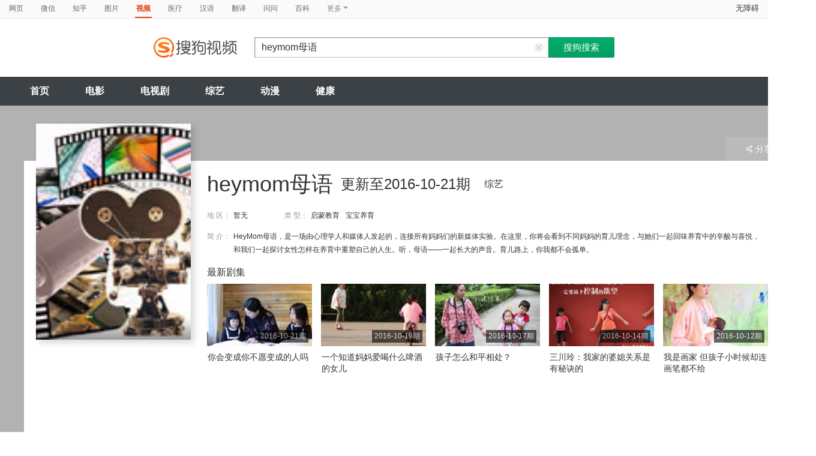

--- FILE ---
content_type: text/html;charset=UTF-8
request_url: https://v.sogou.com/tvshow/or3hg2dpo5ptemrwgq3tooijnbsxs3lpnxclru7p.html
body_size: 13268
content:
<!DOCTYPE html><html lang="zh-cn" data-env="production" data-tag="video-pc-20250617195106"><head>
        <title>《heymom母语》-综艺-免费在线观看</title>
        <meta name="title" content="《heymom母语》-综艺-免费在线观看"/>
        <meta name="keywords" content='heymom母语,heymom母语高清视频,heymom母语全集'/>
        <meta name="description" content='heymom母语，《heymom母语》是暂无综艺节目。节目简介：HeyMom母语，是一场由心理学人和媒体人发起的，连接所有妈妈们的新媒体实验。在这里，你将会看到不同妈妈的育儿理念，与她们一起回味养育中的辛酸与喜悦，和我们一起探讨女性怎样在养育中重塑自己的人生。听，母语——一起长大的声音。育儿路上，你我都不会孤单。'/><script>window.UIGS_PARA={"query":"%68%65%79%6D%6F%6D%C4%B8%D3%EF","tinyq":"%68%65%79%6D%6F%6D%C4%B8%D3%EF","realq":"%68%65%79%6D%6F%6D%C4%B8%D3%EF","dockey":"tvshow_2264779","pagetype":"tiny_tvshow","hasHobby":true,"hasCommentLong":false,"film_flag":0,"hobbyTop5":"一斤二两亲子学塾|母乳喂养技巧|育儿微课宝宝早教系列|世界爸妈说星尚频道|育儿大讲堂宝宝饮食系列","hobbyTop5Keys":"tvshow_2262411;tvshow_2255698;tvshow_2262627;tvshow_2277067;tvshow_2273379","playItemSize":1,"tv":"0","search_by_xilie":false,"single":false,"tiny":3,"hasSameStarring":false};</script><meta charset="UTF-8"><meta name="viewport" content="width=device-width,minimum-scale=1,maximum-scale=1,user-scalable=no"><meta name="format-detection" content="telephone=no"><meta name="format-detection" content="address=no"><meta itemprop="name"><meta itemprop="image"><meta itemprop="description" name="description"><meta name="reqinfo" content="uuid:150b0e7d-e0b9-4cae-90d2-e9e4a0b73538, server:11.162.178.248, time:2026-01-18 16:21:18, idc:hd3"><meta name="renderer" content="webkit"><meta name="apple-mobile-web-app-capable" content="yes"><meta http-equiv="X-UA-Compatible" content="IE=edge, chrome=1"><meta http-equiv="cache-control" content="max-age=0"><meta http-equiv="cache-control" content="no-cache"><meta http-equiv="pragma" content="no-cache"><meta http-equiv="expires" content="0"><meta name="format-detection" content="telephone=no"><link type="image/x-icon" href="//dlweb.sogoucdn.com/translate/favicon.ico?v=20180424" rel="icon"><link type="image/x-icon" href="//dlweb.sogoucdn.com/translate/favicon.ico?v=20180424" rel="Shortcut Icon"><link type="image/x-icon" href="//dlweb.sogoucdn.com/translate/favicon.ico?v=20180424" rel="bookmark"><link rel="apple-touch-icon-precomposed" href="http://dlweb.sogoucdn.com/logo/images/2018/apple-touch-icon.png"><link rel="preload" href="//dlweb.sogoucdn.com/vs/static/js/vsbundle.3ed018b1.js" as="script" crossorigin="anonymous"><link rel="preload" href="//search.sogoucdn.com/video/pc/static/js/vendors.dea2deb2.js" as="script"><link rel="preload" href="//search.sogoucdn.com/video/pc/static/js/app.69bbd041.js" as="script"><link rel="preload" href="//search.sogoucdn.com/video/pc/static/css/10.622c3ef0.css" as="style"><link rel="preload" href="//search.sogoucdn.com/video/pc/static/js/tvshow.860e2929.js" as="script"><link rel="preload" href="//search.sogoucdn.com/video/pc/static/css/0.99259bd9.css" as="style"><link rel="preload" href="//search.sogoucdn.com/video/pc/static/js/common.c2809462.js" as="script"><link rel="prefetch" href="//search.sogoucdn.com/video/pc/static/css/1.697d2d09.css"><link rel="prefetch" href="//search.sogoucdn.com/video/pc/static/css/3.a2fd5b7f.css"><link rel="prefetch" href="//search.sogoucdn.com/video/pc/static/css/5.67b7f4d5.css"><link rel="prefetch" href="//search.sogoucdn.com/video/pc/static/css/6.1255bbfd.css"><link rel="prefetch" href="//search.sogoucdn.com/video/pc/static/css/7.a0a8b91a.css"><link rel="prefetch" href="//search.sogoucdn.com/video/pc/static/css/8.7e6f6f5e.css"><link rel="prefetch" href="//search.sogoucdn.com/video/pc/static/css/9.67b7f4d5.css"><link rel="prefetch" href="//search.sogoucdn.com/video/pc/static/js/Movie.5256e4c6.js"><link rel="prefetch" href="//search.sogoucdn.com/video/pc/static/js/home.3674da8b.js"><link rel="prefetch" href="//search.sogoucdn.com/video/pc/static/js/list.3e73f7a2.js"><link rel="prefetch" href="//search.sogoucdn.com/video/pc/static/js/movie.04d6ec1d.js"><link rel="prefetch" href="//search.sogoucdn.com/video/pc/static/js/result.fa228917.js"><link rel="prefetch" href="//search.sogoucdn.com/video/pc/static/js/resultQbot.c8c68b0b.js"><link rel="prefetch" href="//search.sogoucdn.com/video/pc/static/js/star.679de3df.js"><link rel="prefetch" href="//search.sogoucdn.com/video/pc/static/js/teleplay.736aa775.js"><link rel="stylesheet" href="//search.sogoucdn.com/video/pc/static/css/10.622c3ef0.css"><link rel="stylesheet" href="//search.sogoucdn.com/video/pc/static/css/0.99259bd9.css"></head><body><div id="app"> <div id="videoApp" data-server-rendered="true"><div id="wrap"><div id="header"><nav><ul class="header-nav home-top-nav"><li><a target="_self" href="//www.sogou.com/web?ie=utf8&amp;fr=video_pc_nav&amp;query=heymom%E6%AF%8D%E8%AF%AD" data-type="page">网页</a></li><li><a target="_self" href="//weixin.sogou.com/weixin?ie=utf8&amp;fr=video_pc_nav&amp;query=heymom%E6%AF%8D%E8%AF%AD" data-type="wechat">微信</a></li><li><a target="_self" href="//www.sogou.com/sogou?p=73351201&amp;ie=utf8&amp;fr=video_pc_nav&amp;query=heymom%E6%AF%8D%E8%AF%AD&amp;insite=zhihu.com" data-type="zhihu">知乎</a></li><li><a target="_self" href="//pic.sogou.com/pics?p=40230504&amp;ie=utf8&amp;fr=video_pc_nav&amp;query=heymom%E6%AF%8D%E8%AF%AD" data-type="pic">图片</a></li><li class="cur"><a target="" href="javascript:void(0)" data-type="video">视频</a></li><li><a target="_self" href="//www.sogou.com/web?ie=utf8&amp;fr=video_pc_nav&amp;query=heymom%E6%AF%8D%E8%AF%AD&amp;m2web=mingyi.sogou.com" data-type="mingyi">医疗</a></li><li><a target="_self" href="//hanyu.sogou.com/result?ie=utf8&amp;fr=video_pc_nav&amp;query=heymom%E6%AF%8D%E8%AF%AD" data-type="hanyu">汉语</a></li><li><a target="_self" href="//fanyi.sogou.com/?ie=utf8&amp;fr=video_pc_nav&amp;keyword=heymom%E6%AF%8D%E8%AF%AD" data-type="fanyi" data-key="keyword">翻译</a></li><li><a target="_self" href="//www.sogou.com/sogou?ch=videosearch&amp;ie=utf8&amp;fr=video_pc_nav&amp;query=heymom%E6%AF%8D%E8%AF%AD&amp;insite=wenwen.sogou.com" data-type="wenwen">问问</a></li><li><a target="_self" href="//www.sogou.com/sogou?pid=sogou-wsse-17737832ac17be52&amp;ie=utf8&amp;fr=video_pc_nav&amp;query=heymom%E6%AF%8D%E8%AF%AD&amp;insite=baike.sogou.com" data-type="baike">百科</a></li> <li class="header-nav-more">
      更多
      <i class="header-triangle"></i> <div class="header-nav-menu"><span class="ico-san"></span> <a href="//www.sogou.com/sogou?interation=1728053249&amp;pid=sogou-wsse-7050094b04fd9aa3&amp;ie=utf8&amp;fr=video_pc_nav&amp;query=heymom%E6%AF%8D%E8%AF%AD" data-type="news">资讯</a><a href="//map.sogou.com/?ie=utf8&amp;fr=video_pc_nav&amp;#lq=heymom%E6%AF%8D%E8%AF%AD" data-type="map" data-key="#lq">地图</a><a href="//www.sogou.com/sogou?interation=196636&amp;pid=sogou-wsse-926c11cc055de9b8&amp;ie=utf8&amp;fr=video_pc_nav&amp;query=heymom%E6%AF%8D%E8%AF%AD" data-type="zhishi">知识</a><a href="//as.sogou.com/?ie=utf8&amp;fr=video_pc_nav&amp;query=heymom%E6%AF%8D%E8%AF%AD" data-type="as">应用</a><a href="//www.sogou.com/docs/more.htm?ie=utf8&amp;fr=video_pc_nav&amp;kw=heymom%E6%AF%8D%E8%AF%AD" data-type="all" data-key="kw" class="header-nav-all">全部</a></div></li></ul> <a id="cniil_wza" href="javascript:void(0)" class="access-home">无障碍</a></nav> <div class="header"><div class="searchbox"><a href="/" class="logo"><img src="//search.sogoucdn.com/video/pc/static/img/logo_sogou_yingshi.eae5aab.png" srcset="//search.sogoucdn.com/video/pc/static/img/logo_sogou_yingshi@2x.42b0c06.png 2x"></a> <form action="/v" method="get" name="searchForm" accept-charset="utf8" class="searchform"><div class="querybox"><div class="qborder"><input id="query" autocomplete="off" name="query" value="heymom母语" class="query"> <i class="search-reset"></i></div></div> <input type="hidden" name="typemask" value="6"> <input type="hidden" name="p" value=""> <input type="hidden" name="w" value="06009900"> <input type="hidden" name="dp" value=""> <input type="hidden" name="dr" value> <input type="hidden" name="_asf" value="v.sogou.com"> <input type="hidden" name="_ast" value="1768724478123"> <input type="hidden" name="enter" value="1"> <input type="hidden" name="ie" value="utf8"> <div class="sbtn1"><input type="submit" value="搜狗搜索" class="sbtn1"></div> <!----> <!----></form></div></div></div> <!----> <div class="mnavbox mnavbox-home" style="border:none;"><ul data-uigs="pbtype::cl;uigs_cl::close" class="mnav"><li><a href="/">首页</a></li><li><a href="/channel/movie">电影</a></li><li><a href="/channel/teleplay">电视剧</a></li><li><a href="/channel/tvshow">综艺</a></li><li><a href="/channel/cartoon">动漫</a></li><li><a href="/channel/health">健康</a></li></ul></div> <div class="main detail_another"><div class="detail_section_container ca-tv-detail"><div class="srch-detail-wrap"><a id="thumb_img" target="" title="heymom母语" href="javascript:void(0)" data-uigs="pbtype::cl;uigs_cl::m_pic_link&amp;" class="srch-detail-thumb img-thumb curNoCursor"><div class="thumb-shade"></div> <div class="sort_lst_txt_btm_bg"></div> <img src="https://img02.sogoucdn.com/v2/thumb/resize/w/258/h/360/t/0/retype/ext/auto/q/75?appid=200839&amp;url=http%3A%2F%2Fimg03.sogoucdn.com%2Fapp%2Fa%2F07%2F67143a711ed6535449f0fc70e63e6ece" title="heymom母语" alt="heymom母语" onerror="this.onerror=null;this.src='https://img02.sogoucdn.com/app/a/07/e81996f689cee803e28862b3ed9e959b'"> <!----> <!----> <!----></a> <h1 class="srch-detail-tit"><!----> <!----> <!----> <div class="result-tit-sub"><span class="tit-info">更新至2016-10-21期</span> <span class="tit-type">综艺</span></div>
    heymom母语
  </h1> <dl class="srch-result-info"><!----> <!----> <div><dt>地 区：</dt> <dd class="srch-info-lft"><a href="/list?entity=tvshow&amp;zone=%E6%9A%82%E6%97%A0&amp;ie=utf8" target="_blank" title="暂无" data-uigs="pbtype::cl;uigs_cl::m_head_zone&amp;/list?entity=tvshow&amp;zone=%E6%9A%82%E6%97%A0&amp;ie=utf8">暂无</a></dd></div> <div><dt>类 型：</dt> <dd><a href="/list?entity=tvshow&amp;style=%E5%90%AF%E8%92%99%E6%95%99%E8%82%B2&amp;ie=utf8" target="_blank" title="启蒙教育" data-uigs="pbtype::cl;uigs_cl::m_head_style&amp;/list?entity=tvshow&amp;style=%E5%90%AF%E8%92%99%E6%95%99%E8%82%B2&amp;ie=utf8">启蒙教育</a><a href="/list?entity=tvshow&amp;style=%E5%AE%9D%E5%AE%9D%E5%85%BB%E8%82%B2&amp;ie=utf8" target="_blank" title="宝宝养育" data-uigs="pbtype::cl;uigs_cl::m_head_style&amp;/list?entity=tvshow&amp;style=%E5%AE%9D%E5%AE%9D%E5%85%BB%E8%82%B2&amp;ie=utf8">宝宝养育</a></dd></div> <!----> <!----> <!----> <!----> <!----> <!----> <div class="srch-info-lft"><dt class="dtd-intro lft_newline">
    简 介：
  </dt> <dd id="intro_0" class="dtd-intro">
    HeyMom母语，是一场由心理学人和媒体人发起的，连接所有妈妈们的新媒体实验。在这里，你将会看到不同妈妈的育儿理念，与她们一起回味养育中的辛酸与喜悦，和我们一起探讨女性怎样在养育中重塑自己的人生。听，母语——一起长大的声音。育儿路上，你我都不会孤单。
    <!----> <!----></dd></div></dl> <!----> <!----> <div class="ui-pulldown-menu srch-info-source"><span id="share_btn" class="btn-info-share"><i></i>分享</span> <ul id="share_box" class="detail_section_share_box" style="display:none;"><li><a data-uigs="pbtype::cl;uigs_cl::m_share_sina&amp;https://service.weibo.com/share/share.php?url=http://v.sogou.com/tvshow/or3hg2dpo5ptemrwgq3tooijnbsxs3lpnxclru7p.html&amp;title=%E6%88%91%E6%AD%A3%E5%9C%A8%40%E6%90%9C%E7%8B%97%E5%BD%B1%E8%A7%86%E7%9C%8B%23heymom%E6%AF%8D%E8%AF%AD%23http%3A%2F%2Fv.sogou.com%2Ftvshow%2For3hg2dpo5ptemrwgq3tooijnbsxs3lpnxclru7p.html%EF%BC%8C%E4%BD%A0%E7%9C%8B%E8%BF%87%E4%BA%86%E5%90%97%EF%BC%9F~" title="分享到新浪微博" href="https://service.weibo.com/share/share.php?url=http://v.sogou.com/tvshow/or3hg2dpo5ptemrwgq3tooijnbsxs3lpnxclru7p.html&amp;title=%E6%88%91%E6%AD%A3%E5%9C%A8%40%E6%90%9C%E7%8B%97%E5%BD%B1%E8%A7%86%E7%9C%8B%23heymom%E6%AF%8D%E8%AF%AD%23http%3A%2F%2Fv.sogou.com%2Ftvshow%2For3hg2dpo5ptemrwgq3tooijnbsxs3lpnxclru7p.html%EF%BC%8C%E4%BD%A0%E7%9C%8B%E8%BF%87%E4%BA%86%E5%90%97%EF%BC%9F~" target="_blank"><i class="share_icon_wb"></i><span>新浪微博</span></a></li> <li><a data-uigs="pbtype::cl;uigs_cl::m_share_douban&amp;http://www.douban.com/recommend/?url=http://v.sogou.com/tvshow/or3hg2dpo5ptemrwgq3tooijnbsxs3lpnxclru7p.html&amp;title=%E6%88%91%E6%AD%A3%E5%9C%A8%40%E6%90%9C%E7%8B%97%E5%BD%B1%E8%A7%86%E7%9C%8B%23heymom%E6%AF%8D%E8%AF%AD%23http%3A%2F%2Fv.sogou.com%2Ftvshow%2For3hg2dpo5ptemrwgq3tooijnbsxs3lpnxclru7p.html%EF%BC%8C%E4%BD%A0%E7%9C%8B%E8%BF%87%E4%BA%86%E5%90%97%EF%BC%9F~" title="分享到豆瓣" href="http://www.douban.com/recommend/?url=http://v.sogou.com/tvshow/or3hg2dpo5ptemrwgq3tooijnbsxs3lpnxclru7p.html&amp;title=%E6%88%91%E6%AD%A3%E5%9C%A8%40%E6%90%9C%E7%8B%97%E5%BD%B1%E8%A7%86%E7%9C%8B%23heymom%E6%AF%8D%E8%AF%AD%23http%3A%2F%2Fv.sogou.com%2Ftvshow%2For3hg2dpo5ptemrwgq3tooijnbsxs3lpnxclru7p.html%EF%BC%8C%E4%BD%A0%E7%9C%8B%E8%BF%87%E4%BA%86%E5%90%97%EF%BC%9F~" target="_blank"><i class="share_icon_db"></i><span>豆瓣</span></a></li> <li><a data-uigs="pbtype::cl;uigs_cl::m_share_qzone&amp;http://sns.qzone.qq.com/cgi-bin/qzshare/cgi_qzshare_onekey?url=http://v.sogou.com/tvshow/or3hg2dpo5ptemrwgq3tooijnbsxs3lpnxclru7p.html&amp;title=%E6%88%91%E6%AD%A3%E5%9C%A8%40%E6%90%9C%E7%8B%97%E5%BD%B1%E8%A7%86%E7%9C%8B%23heymom%E6%AF%8D%E8%AF%AD%23http%3A%2F%2Fv.sogou.com%2Ftvshow%2For3hg2dpo5ptemrwgq3tooijnbsxs3lpnxclru7p.html%EF%BC%8C%E4%BD%A0%E7%9C%8B%E8%BF%87%E4%BA%86%E5%90%97%EF%BC%9F~" uigs="m_share_qzone" title="分享到QQ空间" href="http://sns.qzone.qq.com/cgi-bin/qzshare/cgi_qzshare_onekey?url=http://v.sogou.com/tvshow/or3hg2dpo5ptemrwgq3tooijnbsxs3lpnxclru7p.html&amp;title=%E6%88%91%E6%AD%A3%E5%9C%A8%40%E6%90%9C%E7%8B%97%E5%BD%B1%E8%A7%86%E7%9C%8B%23heymom%E6%AF%8D%E8%AF%AD%23http%3A%2F%2Fv.sogou.com%2Ftvshow%2For3hg2dpo5ptemrwgq3tooijnbsxs3lpnxclru7p.html%EF%BC%8C%E4%BD%A0%E7%9C%8B%E8%BF%87%E4%BA%86%E5%90%97%EF%BC%9F~" target="_blank"><i class="share_icon_qqzone"></i><span>QQ空间</span></a></li></ul></div> <div starring="" class="en-last-episode"><h2>最新剧集</h2> <ul class="sort_lst sort_lst_small_thumb"><li class="img-thumb"><a href="/vc/np?query=%68%65%79%6D%6F%6D%C4%B8%D3%EF&amp;date=20161021&amp;key=tvshow_2264779&amp;st=5&amp;tvsite=qiyi.com" target="_blank" title="你会变成你不愿变成的人吗" data-uigs="pbtype::cl;uigs_cl::m_head_thumb&amp;/vc/np?query=%68%65%79%6D%6F%6D%C4%B8%D3%EF&amp;date=20161021&amp;key=tvshow_2264779&amp;st=5&amp;tvsite=qiyi.com" class="sort_lst_thumb"><img src="http://img04.sogoucdn.com/app/a/200716/6b6ff144e7cd21062cf477234720aa2d" height="104" width="175" alt="你会变成你不愿变成的人吗" onerror="this.onerror=null;this.src='https://v.sogou.com/images/err/err.gif'"> <div class="play_hv"></div> <div class="sort_lst_thumb_this">2016-10-21期</div></a> <div class="sort_lst_tit"><a href="/vc/np?query=%68%65%79%6D%6F%6D%C4%B8%D3%EF&amp;date=20161021&amp;key=tvshow_2264779&amp;st=5&amp;tvsite=qiyi.com" target="_blank" title="你会变成你不愿变成的人吗" uigs="m_head_tit" data-uigs="pbtype::cl;uigs_cl::m_head_tit&amp;/vc/np?query=%68%65%79%6D%6F%6D%C4%B8%D3%EF&amp;date=20161021&amp;key=tvshow_2264779&amp;st=5&amp;tvsite=qiyi.com">你会变成你不愿变成的人吗</a></div> <!----></li><li class="img-thumb"><a href="/vc/np?query=%68%65%79%6D%6F%6D%C4%B8%D3%EF&amp;date=20161019&amp;key=tvshow_2264779&amp;st=5&amp;tvsite=qiyi.com" target="_blank" title="一个知道妈妈爱喝什么啤酒的女儿" data-uigs="pbtype::cl;uigs_cl::m_head_thumb&amp;/vc/np?query=%68%65%79%6D%6F%6D%C4%B8%D3%EF&amp;date=20161019&amp;key=tvshow_2264779&amp;st=5&amp;tvsite=qiyi.com" class="sort_lst_thumb"><img src="http://img01.sogoucdn.com/app/a/200716/9dd2553cc03f49134a62467188ba6bc9" height="104" width="175" alt="一个知道妈妈爱喝什么啤酒的女儿" onerror="this.onerror=null;this.src='https://v.sogou.com/images/err/err.gif'"> <div class="play_hv"></div> <div class="sort_lst_thumb_this">2016-10-19期</div></a> <div class="sort_lst_tit"><a href="/vc/np?query=%68%65%79%6D%6F%6D%C4%B8%D3%EF&amp;date=20161019&amp;key=tvshow_2264779&amp;st=5&amp;tvsite=qiyi.com" target="_blank" title="一个知道妈妈爱喝什么啤酒的女儿" uigs="m_head_tit" data-uigs="pbtype::cl;uigs_cl::m_head_tit&amp;/vc/np?query=%68%65%79%6D%6F%6D%C4%B8%D3%EF&amp;date=20161019&amp;key=tvshow_2264779&amp;st=5&amp;tvsite=qiyi.com">一个知道妈妈爱喝什么啤酒的女儿</a></div> <!----></li><li class="img-thumb"><a href="/vc/np?query=%68%65%79%6D%6F%6D%C4%B8%D3%EF&amp;date=20161017&amp;key=tvshow_2264779&amp;st=5&amp;tvsite=qiyi.com" target="_blank" title="孩子怎么和平相处？" data-uigs="pbtype::cl;uigs_cl::m_head_thumb&amp;/vc/np?query=%68%65%79%6D%6F%6D%C4%B8%D3%EF&amp;date=20161017&amp;key=tvshow_2264779&amp;st=5&amp;tvsite=qiyi.com" class="sort_lst_thumb"><img src="http://img03.sogoucdn.com/app/a/200716/976e3954be27ebbab01c5a505d9a9e85" height="104" width="175" alt="孩子怎么和平相处？" onerror="this.onerror=null;this.src='https://v.sogou.com/images/err/err.gif'"> <div class="play_hv"></div> <div class="sort_lst_thumb_this">2016-10-17期</div></a> <div class="sort_lst_tit"><a href="/vc/np?query=%68%65%79%6D%6F%6D%C4%B8%D3%EF&amp;date=20161017&amp;key=tvshow_2264779&amp;st=5&amp;tvsite=qiyi.com" target="_blank" title="孩子怎么和平相处？" uigs="m_head_tit" data-uigs="pbtype::cl;uigs_cl::m_head_tit&amp;/vc/np?query=%68%65%79%6D%6F%6D%C4%B8%D3%EF&amp;date=20161017&amp;key=tvshow_2264779&amp;st=5&amp;tvsite=qiyi.com">孩子怎么和平相处？</a></div> <!----></li><li class="img-thumb"><a href="/vc/np?query=%68%65%79%6D%6F%6D%C4%B8%D3%EF&amp;date=20161014&amp;key=tvshow_2264779&amp;st=5&amp;tvsite=qiyi.com" target="_blank" title="三川玲：我家的婆媳关系是有秘诀的" data-uigs="pbtype::cl;uigs_cl::m_head_thumb&amp;/vc/np?query=%68%65%79%6D%6F%6D%C4%B8%D3%EF&amp;date=20161014&amp;key=tvshow_2264779&amp;st=5&amp;tvsite=qiyi.com" class="sort_lst_thumb"><img src="http://img03.sogoucdn.com/app/a/200716/4fea61c95698412a08ef2bab9d2a5a64" height="104" width="175" alt="三川玲：我家的婆媳关系是有秘诀的" onerror="this.onerror=null;this.src='https://v.sogou.com/images/err/err.gif'"> <div class="play_hv"></div> <div class="sort_lst_thumb_this">2016-10-14期</div></a> <div class="sort_lst_tit"><a href="/vc/np?query=%68%65%79%6D%6F%6D%C4%B8%D3%EF&amp;date=20161014&amp;key=tvshow_2264779&amp;st=5&amp;tvsite=qiyi.com" target="_blank" title="三川玲：我家的婆媳关系是有秘诀的" uigs="m_head_tit" data-uigs="pbtype::cl;uigs_cl::m_head_tit&amp;/vc/np?query=%68%65%79%6D%6F%6D%C4%B8%D3%EF&amp;date=20161014&amp;key=tvshow_2264779&amp;st=5&amp;tvsite=qiyi.com">三川玲：我家的婆媳关系是有秘诀的</a></div> <!----></li><li class="img-thumb"><a href="/vc/np?query=%68%65%79%6D%6F%6D%C4%B8%D3%EF&amp;date=20161012&amp;key=tvshow_2264779&amp;st=5&amp;tvsite=qiyi.com" target="_blank" title="我是画家 但孩子小时候却连画笔都不给" data-uigs="pbtype::cl;uigs_cl::m_head_thumb&amp;/vc/np?query=%68%65%79%6D%6F%6D%C4%B8%D3%EF&amp;date=20161012&amp;key=tvshow_2264779&amp;st=5&amp;tvsite=qiyi.com" class="sort_lst_thumb"><img src="http://img04.sogoucdn.com/app/a/200716/cadfc20623289deb2371313da47f8a3b" height="104" width="175" alt="我是画家 但孩子小时候却连画笔都不给" onerror="this.onerror=null;this.src='https://v.sogou.com/images/err/err.gif'"> <div class="play_hv"></div> <div class="sort_lst_thumb_this">2016-10-12期</div></a> <div class="sort_lst_tit"><a href="/vc/np?query=%68%65%79%6D%6F%6D%C4%B8%D3%EF&amp;date=20161012&amp;key=tvshow_2264779&amp;st=5&amp;tvsite=qiyi.com" target="_blank" title="我是画家 但孩子小时候却连画笔都不给" uigs="m_head_tit" data-uigs="pbtype::cl;uigs_cl::m_head_tit&amp;/vc/np?query=%68%65%79%6D%6F%6D%C4%B8%D3%EF&amp;date=20161012&amp;key=tvshow_2264779&amp;st=5&amp;tvsite=qiyi.com">我是画家 但孩子小时候却连画笔都不给</a></div> <!----></li></ul></div></div> <div id="section_height" class="section clearfix"><div class="column_rgt"><div class="section_aside"><div id="movie_hot_list"><div class="section_aside_tit mb0"><h2>热播榜</h2></div> <div class="section_aside_hotlist"><ul class="section_aside_lst section_aside_lst_score"><li class="hotlist-top1"><a href="/tvshow/or3hg2dpo5ptemryg4ytonajytr3vq6qy7dnvqpz.html" title="你好星期六" data-uigs="pbtype::cl;uigs_cl::m_hotlist2&amp;/tvshow/or3hg2dpo5ptemryg4ytonajytr3vq6qy7dnvqpz.html" target="_blank" class="section_aside_hotlist_bx"><span class="section_aside_lst_tab_rgt"><em class="stress"></em></span> <div class="section_aside_lst_tab_lft"><span class="hotlist-num">1</span> <img src="https://img02.sogoucdn.com/app/a/07/8cc9edadd9d8c403086693d9bb53e6fd" width="77" height="103" alt="你好星期六"> <div class="hotlist-info"><h2>你好星期六</h2>
              <br>
              主持人：何炅
            </div></div></a></li><li class="hotlist-top2"><a href="/tvshow/or3hg2dpo5ptemrygm2dcnyjxd5nprok5gy35sffylb5bua.html" title="跟着书本去旅行" data-uigs="pbtype::cl;uigs_cl::m_hotlist2&amp;/tvshow/or3hg2dpo5ptemrygm2dcnyjxd5nprok5gy35sffylb5bua.html" target="_blank" class="section_aside_hotlist_bx"><span class="section_aside_lst_tab_rgt"><em class="stress"></em></span> <div class="section_aside_lst_tab_lft"><span class="hotlist-num">2</span> <img src="https://img01.sogoucdn.com/app/a/07/860c05113f706415bc6d7b7e14f00fad" width="77" height="103" alt="跟着书本去旅行"> <div class="hotlist-info"><h2>跟着书本去旅行</h2>
              类型：文化	教育<br>
              
            </div></div></a></li><li class="hotlist-top3"><a href="/tvshow/or3hg2dpo5ptembzga3donajxxymlrvv6666e.html" title="金牌调解" data-uigs="pbtype::cl;uigs_cl::m_hotlist2&amp;/tvshow/or3hg2dpo5ptembzga3donajxxymlrvv6666e.html" target="_blank" class="section_aside_hotlist_bx"><span class="section_aside_lst_tab_rgt"><em class="stress"></em></span> <div class="section_aside_lst_tab_lft"><span class="hotlist-num">3</span> <img src="http://img02.sogoucdn.com/app/a/07/eb0c388e3368ae6850f5f41495572d09" width="77" height="103" alt="金牌调解"> <div class="hotlist-info"><h2>金牌调解</h2>
              类型：情感	访谈<br>
              主持人：章亭
            </div></div></a></li> <li><a href="/tvshow/or3hg2dpo5ptemjrgy4dkoajwxenproo2i.html" title="等着我" data-uigs="pbtype::cl;uigs_cl::m_hotlist2&amp;/tvshow/or3hg2dpo5ptemjrgy4dkoajwxenproo2i.html" target="_blank" class="section_aside_lst_tab"><span class="section_aside_lst_tab_rgt"><em class="stress">2024-05-05期</em></span> <span class="section_aside_lst_tab_lft"><span class="section_aside_lst_num">4</span> <span class="section_aside_lst_txt">等着我</span></span></a></li><li><a href="/tvshow/or3hg2dpo5ptembyg4ydcnajxkr47p6bxwylm.html" title="海峡两岸" data-uigs="pbtype::cl;uigs_cl::m_hotlist2&amp;/tvshow/or3hg2dpo5ptembyg4ydcnajxkr47p6bxwylm.html" target="_blank" class="section_aside_lst_tab"><span class="section_aside_lst_tab_rgt"><em class="stress">2024-06-06期</em></span> <span class="section_aside_lst_tab_lft"><span class="section_aside_lst_num">5</span> <span class="section_aside_lst_txt">海峡两岸</span></span></a></li><li><a href="/tvshow/or3hg2dpo5ptembyha4tomajx2w3lzfuvpdom.html" title="经典传奇" data-uigs="pbtype::cl;uigs_cl::m_hotlist2&amp;/tvshow/or3hg2dpo5ptembyha4tomajx2w3lzfuvpdom.html" target="_blank" class="section_aside_lst_tab"><span class="section_aside_lst_tab_rgt"><em class="stress">2025-01-27期</em></span> <span class="section_aside_lst_tab_lft"><span class="section_aside_lst_num">6</span> <span class="section_aside_lst_txt">经典传奇</span></span></a></li><li><a href="/tvshow/or3hg2dpo5ptembygy3tsoajwcxmp2nruphmbvn5.html" title="爱情保卫战" data-uigs="pbtype::cl;uigs_cl::m_hotlist2&amp;/tvshow/or3hg2dpo5ptembygy3tsoajwcxmp2nruphmbvn5.html" target="_blank" class="section_aside_lst_tab"><span class="section_aside_lst_tab_rgt"><em class="stress">2026-01-15期</em></span> <span class="section_aside_lst_tab_lft"><span class="section_aside_lst_num">7</span> <span class="section_aside_lst_txt">爱情保卫战</span></span></a></li><li><a href="/tvshow/or3hg2dpo5ptembyhaztomyjxxy4rvnz3dl2e.html" title="今日关注" data-uigs="pbtype::cl;uigs_cl::m_hotlist2&amp;/tvshow/or3hg2dpo5ptembyhaztomyjxxy4rvnz3dl2e.html" target="_blank" class="section_aside_lst_tab"><span class="section_aside_lst_tab_rgt"><em class="stress">2024-06-06期</em></span> <span class="section_aside_lst_tab_lft"><span class="section_aside_lst_num">8</span> <span class="section_aside_lst_txt">今日关注</span></span></a></li></ul></div></div></div></div> <div id="pastVariety"><!----> <div id="left_div" class="column_lft"><div id="subnav" class="column_lft"><div id="all" class="sort_nav clearfix"><div class="navfix clearfix" style="display:none;"><div id="nav_bar" class="nav_bar"><div class="sort_nav_bx"><ul class="sort_nav_lst"><li class="cur"><a>全部 </a></li><li><a>全部期数 </a></li><li><a>猜你喜欢 </a></li></ul></div></div></div> <div class="sort_nav_bx"><ul class="sort_nav_lst"><li class="cur"><a>全部 </a></li><li><a>全部期数 </a></li><li><a>猜你喜欢 </a></li></ul></div></div></div> <div id="alltv"><h2 class="detail_tit"><i></i>全部期数
      </h2> <div class="ui-pulldown-menu detail-video-choose" style="cursor:default;"><span id="source_span" class="video-choose-first" style="color:#333;"><i id="cur_source_i"><img src="https://dlweb.sogoucdn.com/video/wap/static/img/logo/iqiyi.png" alt></i>爱奇艺
          <!----></span> <ul id="source_ul" class="detail_section_site_box entertain_more_box" style="display:none;"><li style="display:none;"><a href="javascript:void(0)" data-num="1" class="source_nav_a"><i class="ico_change"><img src="https://dlweb.sogoucdn.com/video/wap/static/img/logo/iqiyi.png" alt></i> <span>爱奇艺</span></a></li></ul></div> <div class="en-months"><div class="en-choose-year"><p id="year_select" class="year_select"><span id="cur_year"></span> <i id="year_select_i"></i></p></div> <ol id="month_ol" class="en-months-lst"><li data-num="0" class="month_li cur">
            最新
          </li> </ol></div> <div class="sort_lst_bx"><ul id="episode_ul" class="sort_lst sort_lst_small_thumb fix-item-bg"></ul> <a id="episode_load_more" href="javascript:void(0);" class="reviews-more">加载更多</a></div></div></div></div> <div id="hobby" class="column_lft"><h2 class="detail_tit"><i></i>猜你喜欢
  </h2> <div class="sort_lst_bx"><ul id="hobby_ul" class="sort_lst lst_ulike"><li class="img-thumb hobby_li"><a href="/tvshow/or3hg2dpo5ptemrwgi2dcmij2k53335w73a33r6x27j5dj632m.html" title="一斤二两亲子学塾" data-uigs="pbtype::cl;uigs_cl::m_hobby_img_0&amp;/tvshow/or3hg2dpo5ptemrwgi2dcmij2k53335w73a33r6x27j5dj632m.html" target="_blank" class="sort_lst_thumb"><img src="https://img04.sogoucdn.com/v2/thumb/resize/w/258/h/360/t/0/retype/ext/auto/q/75?appid=200839&amp;url=http%3A%2F%2Fimg03.sogoucdn.com%2Fapp%2Fa%2F07%2Fdba71c9d9b10488253bc26b76e203914" data-src="https://img04.sogoucdn.com/v2/thumb/resize/w/258/h/360/t/0/retype/ext/auto/q/75?appid=200839&amp;url=http%3A%2F%2Fimg03.sogoucdn.com%2Fapp%2Fa%2F07%2Fdba71c9d9b10488253bc26b76e203914" alt="一斤二两亲子学塾" data-was-processed="true" onerror="this.onerror=null;this.src='https://v.sogou.com/images/_blank.png'" class="lazy loaded"> <div class="play_hv2"></div> <div class="sort_lst_txt_btm_bg"></div> <div class="sort_lst_thumb_txt_rgt"><em class="stress"><span></span></em></div> <!----></a> <div class="sort_lst_tit"><a href="/tvshow/or3hg2dpo5ptemrwgi2dcmij2k53335w73a33r6x27j5dj632m.html" title="一斤二两亲子学塾" data-uigs="pbtype::cl;uigs_cl::m_hobby_title_0&amp;/tvshow/or3hg2dpo5ptemrwgi2dcmij2k53335w73a33r6x27j5dj632m.html">一斤二两亲子学塾</a></div> <span class="sort_lst_txt"></span></li><li class="img-thumb hobby_li"><a href="/tvshow/or3hg2dpo5ptemrvgu3dsoajys4mr2ooxhi7rpf4y7eq.html" title="母乳喂养技巧" data-uigs="pbtype::cl;uigs_cl::m_hobby_img_1&amp;/tvshow/or3hg2dpo5ptemrvgu3dsoajys4mr2ooxhi7rpf4y7eq.html" target="_blank" class="sort_lst_thumb"><img src="https://img04.sogoucdn.com/v2/thumb/resize/w/258/h/360/t/0/retype/ext/auto/q/75?appid=200839&amp;url=http%3A%2F%2Fimg04.sogoucdn.com%2Fapp%2Fa%2F07%2Fb0250e997f665dcaf011db66ff1f885b" data-src="https://img04.sogoucdn.com/v2/thumb/resize/w/258/h/360/t/0/retype/ext/auto/q/75?appid=200839&amp;url=http%3A%2F%2Fimg04.sogoucdn.com%2Fapp%2Fa%2F07%2Fb0250e997f665dcaf011db66ff1f885b" alt="母乳喂养技巧" data-was-processed="true" onerror="this.onerror=null;this.src='https://v.sogou.com/images/_blank.png'" class="lazy loaded"> <div class="play_hv2"></div> <div class="sort_lst_txt_btm_bg"></div> <div class="sort_lst_thumb_txt_rgt"><em class="stress"><span></span></em></div> <!----></a> <div class="sort_lst_tit"><a href="/tvshow/or3hg2dpo5ptemrvgu3dsoajys4mr2ooxhi7rpf4y7eq.html" title="母乳喂养技巧" data-uigs="pbtype::cl;uigs_cl::m_hobby_title_1&amp;/tvshow/or3hg2dpo5ptemrvgu3dsoajys4mr2ooxhi7rpf4y7eq.html">母乳喂养技巧</a></div> <span class="sort_lst_txt"></span></li><li class="img-thumb hobby_li"><a href="/tvshow/or3hg2dpo5ptemrwgi3denyj2p63n6oouk745mngwgtnjz55zth3lqoq.html" title="育儿微课宝宝早教系列" data-uigs="pbtype::cl;uigs_cl::m_hobby_img_2&amp;/tvshow/or3hg2dpo5ptemrwgi3denyj2p63n6oouk745mngwgtnjz55zth3lqoq.html" target="_blank" class="sort_lst_thumb"><img src="https://img04.sogoucdn.com/v2/thumb/resize/w/258/h/360/t/0/retype/ext/auto/q/75?appid=200839&amp;url=http%3A%2F%2Fimg02.sogoucdn.com%2Fapp%2Fa%2F07%2Faf5c5f63e9bc523f8cc6d1f022d0a464" data-src="https://img04.sogoucdn.com/v2/thumb/resize/w/258/h/360/t/0/retype/ext/auto/q/75?appid=200839&amp;url=http%3A%2F%2Fimg02.sogoucdn.com%2Fapp%2Fa%2F07%2Faf5c5f63e9bc523f8cc6d1f022d0a464" alt="育儿微课宝宝早教系列" data-was-processed="true" onerror="this.onerror=null;this.src='https://v.sogou.com/images/_blank.png'" class="lazy loaded"> <div class="play_hv2"></div> <div class="sort_lst_txt_btm_bg"></div> <div class="sort_lst_thumb_txt_rgt"><em class="stress"><span></span></em></div> <!----></a> <div class="sort_lst_tit"><a href="/tvshow/or3hg2dpo5ptemrwgi3denyj2p63n6oouk745mngwgtnjz55zth3lqoq.html" title="育儿微课宝宝早教系列" data-uigs="pbtype::cl;uigs_cl::m_hobby_title_2&amp;/tvshow/or3hg2dpo5ptemrwgi3denyj2p63n6oouk745mngwgtnjz55zth3lqoq.html">育儿微课宝宝早教系列</a></div> <span class="sort_lst_txt"></span></li><li class="img-thumb hobby_li"><a href="/tvshow/or3hg2dpo5ptemrxg4ydmnyjzlal3z5q23bors5v2dd4tuggww24a.html" title="世界爸妈说星尚频道" data-uigs="pbtype::cl;uigs_cl::m_hobby_img_3&amp;/tvshow/or3hg2dpo5ptemrxg4ydmnyjzlal3z5q23bors5v2dd4tuggww24a.html" target="_blank" class="sort_lst_thumb"><img src="https://img03.sogoucdn.com/v2/thumb/resize/w/258/h/360/t/0/retype/ext/auto/q/75?appid=200839&amp;url=http%3A%2F%2Fimg01.sogoucdn.com%2Fapp%2Fa%2F07%2F677e51ceb139ea392bf296f51fda6481" data-src="https://img03.sogoucdn.com/v2/thumb/resize/w/258/h/360/t/0/retype/ext/auto/q/75?appid=200839&amp;url=http%3A%2F%2Fimg01.sogoucdn.com%2Fapp%2Fa%2F07%2F677e51ceb139ea392bf296f51fda6481" alt="世界爸妈说星尚频道" data-was-processed="true" onerror="this.onerror=null;this.src='https://v.sogou.com/images/_blank.png'" class="lazy loaded"> <div class="play_hv2"></div> <div class="sort_lst_txt_btm_bg"></div> <div class="sort_lst_thumb_txt_rgt"><em class="stress"><span></span></em></div> <!----></a> <div class="sort_lst_tit"><a href="/tvshow/or3hg2dpo5ptemrxg4ydmnyjzlal3z5q23bors5v2dd4tuggww24a.html" title="世界爸妈说星尚频道" data-uigs="pbtype::cl;uigs_cl::m_hobby_title_3&amp;/tvshow/or3hg2dpo5ptemrxg4ydmnyjzlal3z5q23bors5v2dd4tuggww24a.html">世界爸妈说星尚频道</a></div> <span class="sort_lst_txt"></span></li><li class="img-thumb hobby_li"><a href="/tvshow/or3hg2dpo5ptemrxgmztooij2p63n6nu6o63ftgdwgtldjws7pflht5vyhia.html" title="育儿大讲堂宝宝饮食系列" data-uigs="pbtype::cl;uigs_cl::m_hobby_img_4&amp;/tvshow/or3hg2dpo5ptemrxgmztooij2p63n6nu6o63ftgdwgtldjws7pflht5vyhia.html" target="_blank" class="sort_lst_thumb"><img src="https://img01.sogoucdn.com/v2/thumb/resize/w/258/h/360/t/0/retype/ext/auto/q/75?appid=200839&amp;url=http%3A%2F%2Fimg02.sogoucdn.com%2Fapp%2Fa%2F07%2F4add1201cc0af463406e084210e2a441" data-src="https://img01.sogoucdn.com/v2/thumb/resize/w/258/h/360/t/0/retype/ext/auto/q/75?appid=200839&amp;url=http%3A%2F%2Fimg02.sogoucdn.com%2Fapp%2Fa%2F07%2F4add1201cc0af463406e084210e2a441" alt="育儿大讲堂宝宝饮食系列" data-was-processed="true" onerror="this.onerror=null;this.src='https://v.sogou.com/images/_blank.png'" class="lazy loaded"> <div class="play_hv2"></div> <div class="sort_lst_txt_btm_bg"></div> <div class="sort_lst_thumb_txt_rgt"><em class="stress"><span></span></em></div> <!----></a> <div class="sort_lst_tit"><a href="/tvshow/or3hg2dpo5ptemrxgmztooij2p63n6nu6o63ftgdwgtldjws7pflht5vyhia.html" title="育儿大讲堂宝宝饮食系列" data-uigs="pbtype::cl;uigs_cl::m_hobby_title_4&amp;/tvshow/or3hg2dpo5ptemrxgmztooij2p63n6nu6o63ftgdwgtldjws7pflht5vyhia.html">育儿大讲堂宝宝饮食系列</a></div> <span class="sort_lst_txt"></span></li><li class="img-thumb hobby_li"><a href="/tvshow/or3hg2dpo5ptemrxgeztmmyjyp33bmws423ptsp2woslpiwt7xh3lqoq.html" title="明安益儿生长发育系列" data-uigs="pbtype::cl;uigs_cl::m_hobby_img_5&amp;/tvshow/or3hg2dpo5ptemrxgeztmmyjyp33bmws423ptsp2woslpiwt7xh3lqoq.html" target="_blank" class="sort_lst_thumb"><img src="https://img04.sogoucdn.com/v2/thumb/resize/w/258/h/360/t/0/retype/ext/auto/q/75?appid=200839&amp;url=http%3A%2F%2Fimg02.sogoucdn.com%2Fapp%2Fa%2F07%2Fb627cf1a8afda1c626d5ac0e2cbd2425" data-src="https://img04.sogoucdn.com/v2/thumb/resize/w/258/h/360/t/0/retype/ext/auto/q/75?appid=200839&amp;url=http%3A%2F%2Fimg02.sogoucdn.com%2Fapp%2Fa%2F07%2Fb627cf1a8afda1c626d5ac0e2cbd2425" alt="明安益儿生长发育系列" data-was-processed="true" onerror="this.onerror=null;this.src='https://v.sogou.com/images/_blank.png'" class="lazy loaded"> <div class="play_hv2"></div> <div class="sort_lst_txt_btm_bg"></div> <div class="sort_lst_thumb_txt_rgt"><em class="stress"><span></span></em></div> <!----></a> <div class="sort_lst_tit"><a href="/tvshow/or3hg2dpo5ptemrxgeztmmyjyp33bmws423ptsp2woslpiwt7xh3lqoq.html" title="明安益儿生长发育系列" data-uigs="pbtype::cl;uigs_cl::m_hobby_title_5&amp;/tvshow/or3hg2dpo5ptemrxgeztmmyjyp33bmws423ptsp2woslpiwt7xh3lqoq.html">明安益儿生长发育系列</a></div> <span class="sort_lst_txt"></span></li><li class="img-thumb hobby_li"><a href="/tvshow/or3hg2dpo5ptemrxgq2tkoijwt4m3xwi2wz2g.html" title="带娃日常" data-uigs="pbtype::cl;uigs_cl::m_hobby_img_6&amp;/tvshow/or3hg2dpo5ptemrxgq2tkoijwt4m3xwi2wz2g.html" target="_blank" class="sort_lst_thumb"><img src="https://img03.sogoucdn.com/v2/thumb/resize/w/258/h/360/t/0/retype/ext/auto/q/75?appid=200839&amp;url=http%3A%2F%2Fimg02.sogoucdn.com%2Fapp%2Fa%2F07%2F9efc690f6e2f1a3520b16d2f329acd86" data-src="https://img03.sogoucdn.com/v2/thumb/resize/w/258/h/360/t/0/retype/ext/auto/q/75?appid=200839&amp;url=http%3A%2F%2Fimg02.sogoucdn.com%2Fapp%2Fa%2F07%2F9efc690f6e2f1a3520b16d2f329acd86" alt="带娃日常" data-was-processed="true" onerror="this.onerror=null;this.src='https://v.sogou.com/images/_blank.png'" class="lazy loaded"> <div class="play_hv2"></div> <div class="sort_lst_txt_btm_bg"></div> <div class="sort_lst_thumb_txt_rgt"><em class="stress"><span></span></em></div> <!----></a> <div class="sort_lst_tit"><a href="/tvshow/or3hg2dpo5ptemrxgq2tkoijwt4m3xwi2wz2g.html" title="带娃日常" data-uigs="pbtype::cl;uigs_cl::m_hobby_title_6&amp;/tvshow/or3hg2dpo5ptemrxgq2tkoijwt4m3xwi2wz2g.html">带娃日常</a></div> <span class="sort_lst_txt"></span></li><li class="img-thumb hobby_li"><a href="/tvshow/or3hg2dpo5ptemrxgmzdomijwgulrzwc5dborno2zpclzpq.html" title="报告妈妈第四季" data-uigs="pbtype::cl;uigs_cl::m_hobby_img_7&amp;/tvshow/or3hg2dpo5ptemrxgmzdomijwgulrzwc5dborno2zpclzpq.html" target="_blank" class="sort_lst_thumb"><img src="https://img04.sogoucdn.com/v2/thumb/resize/w/258/h/360/t/0/retype/ext/auto/q/75?appid=200839&amp;url=http%3A%2F%2Fimg02.sogoucdn.com%2Fapp%2Fa%2F07%2Fa127b97ba881b4563a2068d25ce2563f" data-src="https://img04.sogoucdn.com/v2/thumb/resize/w/258/h/360/t/0/retype/ext/auto/q/75?appid=200839&amp;url=http%3A%2F%2Fimg02.sogoucdn.com%2Fapp%2Fa%2F07%2Fa127b97ba881b4563a2068d25ce2563f" alt="报告妈妈第四季" data-was-processed="true" onerror="this.onerror=null;this.src='https://v.sogou.com/images/_blank.png'" class="lazy loaded"> <div class="play_hv2"></div> <div class="sort_lst_txt_btm_bg"></div> <div class="sort_lst_thumb_txt_rgt"><em class="stress"><span></span></em></div> <!----></a> <div class="sort_lst_tit"><a href="/tvshow/or3hg2dpo5ptemrxgmzdomijwgulrzwc5dborno2zpclzpq.html" title="报告妈妈第四季" data-uigs="pbtype::cl;uigs_cl::m_hobby_title_7&amp;/tvshow/or3hg2dpo5ptemrxgmzdomijwgulrzwc5dborno2zpclzpq.html">报告妈妈第四季</a></div> <span class="sort_lst_txt"></span></li><li class="img-thumb hobby_li"><a href="/tvshow/or3hg2dpo5ptemrxgezdqoijzcv4h4nru2y3jpggxoxllwwo4w6l4.html" title="全民宝贝计划第五季" data-uigs="pbtype::cl;uigs_cl::m_hobby_img_8&amp;/tvshow/or3hg2dpo5ptemrxgezdqoijzcv4h4nru2y3jpggxoxllwwo4w6l4.html" target="_blank" class="sort_lst_thumb"><img src="https://img01.sogoucdn.com/v2/thumb/resize/w/258/h/360/t/0/retype/ext/auto/q/75?appid=200839&amp;url=http%3A%2F%2Fimg01.sogoucdn.com%2Fapp%2Fa%2F07%2Fd409de8806e1025e1ccdf9605784fedf" data-src="https://img01.sogoucdn.com/v2/thumb/resize/w/258/h/360/t/0/retype/ext/auto/q/75?appid=200839&amp;url=http%3A%2F%2Fimg01.sogoucdn.com%2Fapp%2Fa%2F07%2Fd409de8806e1025e1ccdf9605784fedf" alt="全民宝贝计划第五季" data-was-processed="true" onerror="this.onerror=null;this.src='https://v.sogou.com/images/_blank.png'" class="lazy loaded"> <div class="play_hv2"></div> <div class="sort_lst_txt_btm_bg"></div> <div class="sort_lst_thumb_txt_rgt"><em class="stress"><span></span></em></div> <!----></a> <div class="sort_lst_tit"><a href="/tvshow/or3hg2dpo5ptemrxgezdqoijzcv4h4nru2y3jpggxoxllwwo4w6l4.html" title="全民宝贝计划第五季" data-uigs="pbtype::cl;uigs_cl::m_hobby_title_8&amp;/tvshow/or3hg2dpo5ptemrxgezdqoijzcv4h4nru2y3jpggxoxllwwo4w6l4.html">全民宝贝计划第五季</a></div> <span class="sort_lst_txt"></span></li><li class="img-thumb hobby_li"><a href="/tvshow/or3hg2dpo5ptemrwgi2dgmyjw3443l5t63inbmfszcv5nkwkwy.html" title="儿童出行安全知识" data-uigs="pbtype::cl;uigs_cl::m_hobby_img_9&amp;/tvshow/or3hg2dpo5ptemrwgi2dgmyjw3443l5t63inbmfszcv5nkwkwy.html" target="_blank" class="sort_lst_thumb"><img src="https://img04.sogoucdn.com/v2/thumb/resize/w/258/h/360/t/0/retype/ext/auto/q/75?appid=200839&amp;url=http%3A%2F%2Fimg04.sogoucdn.com%2Fapp%2Fa%2F07%2F1b54ca95f3c1975a7d09f03090e168bd" data-src="https://img04.sogoucdn.com/v2/thumb/resize/w/258/h/360/t/0/retype/ext/auto/q/75?appid=200839&amp;url=http%3A%2F%2Fimg04.sogoucdn.com%2Fapp%2Fa%2F07%2F1b54ca95f3c1975a7d09f03090e168bd" alt="儿童出行安全知识" data-was-processed="true" onerror="this.onerror=null;this.src='https://v.sogou.com/images/_blank.png'" class="lazy loaded"> <div class="play_hv2"></div> <div class="sort_lst_txt_btm_bg"></div> <div class="sort_lst_thumb_txt_rgt"><em class="stress"><span></span></em></div> <!----></a> <div class="sort_lst_tit"><a href="/tvshow/or3hg2dpo5ptemrwgi2dgmyjw3443l5t63inbmfszcv5nkwkwy.html" title="儿童出行安全知识" data-uigs="pbtype::cl;uigs_cl::m_hobby_title_9&amp;/tvshow/or3hg2dpo5ptemrwgi2dgmyjw3443l5t63inbmfszcv5nkwkwy.html">儿童出行安全知识</a></div> <span class="sort_lst_txt"></span></li></ul></div></div> <!----> <div class="column_lft"><div class="mod_filter mod_filter_entertainment"><div class="filter_item"><h2 class="filter_title"><i></i>电影
      </h2> <ul class="filter_list"><li><a target="_blank" href="/list?entity=film&amp;style=喜剧" data-uigs="pbtype::cl;uigs_cl::m_bottom_tag_film&amp;/list?ie=utf8&amp;entity=film&amp;style=喜剧">喜剧</a></li><li><a target="_blank" href="/list?entity=film&amp;style=爱情" data-uigs="pbtype::cl;uigs_cl::m_bottom_tag_film&amp;/list?ie=utf8&amp;entity=film&amp;style=爱情">爱情</a></li><li><a target="_blank" href="/list?entity=film&amp;style=动作" data-uigs="pbtype::cl;uigs_cl::m_bottom_tag_film&amp;/list?ie=utf8&amp;entity=film&amp;style=动作">动作</a></li><li><a target="_blank" href="/list?entity=film&amp;style=恐怖" data-uigs="pbtype::cl;uigs_cl::m_bottom_tag_film&amp;/list?ie=utf8&amp;entity=film&amp;style=恐怖">恐怖</a></li><li><a target="_blank" href="/list?entity=film&amp;style=科幻" data-uigs="pbtype::cl;uigs_cl::m_bottom_tag_film&amp;/list?ie=utf8&amp;entity=film&amp;style=科幻">科幻</a></li><li><a target="_blank" href="/list?entity=film&amp;zone=欧美" data-uigs="pbtype::cl;uigs_cl::m_bottom_tag_film&amp;/list?ie=utf8&amp;entity=film&amp;zone=欧美">欧美</a></li><li><a target="_blank" href="/list?entity=film&amp;zone=韩国" data-uigs="pbtype::cl;uigs_cl::m_bottom_tag_film&amp;/list?ie=utf8&amp;entity=film&amp;zone=韩国">韩国</a></li><li><a target="_blank" href="/list?entity=film&amp;zone=港台" data-uigs="pbtype::cl;uigs_cl::m_bottom_tag_film&amp;/list?ie=utf8&amp;entity=film&amp;zone=港台">港台</a></li><li><a target="_blank" href="/list?entity=film&amp;zone=内地" data-uigs="pbtype::cl;uigs_cl::m_bottom_tag_film&amp;/list?ie=utf8&amp;entity=film&amp;zone=内地">内地</a></li></ul></div> <div class="filter_item"><h2 class="filter_title"><i></i>电视剧
      </h2> <ul class="filter_list"><li><a target="_blank" href="/list?entity=teleplay&amp;style=偶像剧" data-uigs="pbtype::cl;uigs_cl::m_bottom_tag_teleplay&amp;/list?ie=utf8&amp;entity=teleplay&amp;style=偶像剧">偶像剧</a></li><li><a target="_blank" href="/list?entity=teleplay&amp;style=古装" data-uigs="pbtype::cl;uigs_cl::m_bottom_tag_teleplay&amp;/list?ie=utf8&amp;entity=teleplay&amp;style=古装">古装</a></li><li><a target="_blank" href="/list?entity=teleplay&amp;style=抗日" data-uigs="pbtype::cl;uigs_cl::m_bottom_tag_teleplay&amp;/list?ie=utf8&amp;entity=teleplay&amp;style=抗日">抗日</a></li><li><a target="_blank" href="/list?entity=teleplay&amp;style=谍战" data-uigs="pbtype::cl;uigs_cl::m_bottom_tag_teleplay&amp;/list?ie=utf8&amp;entity=teleplay&amp;style=谍战">谍战</a></li><li><a target="_blank" href="/list?entity=teleplay&amp;zone=泰剧" data-uigs="pbtype::cl;uigs_cl::m_bottom_tag_teleplay&amp;/list?ie=utf8&amp;entity=teleplay&amp;zone=泰剧">泰剧</a></li><li><a target="_blank" href="/list?entity=teleplay&amp;zone=美剧" data-uigs="pbtype::cl;uigs_cl::m_bottom_tag_teleplay&amp;/list?ie=utf8&amp;entity=teleplay&amp;zone=美剧">美剧</a></li><li><a target="_blank" href="/list?entity=teleplay&amp;zone=韩剧" data-uigs="pbtype::cl;uigs_cl::m_bottom_tag_teleplay&amp;/list?ie=utf8&amp;entity=teleplay&amp;zone=韩剧">韩剧</a></li><li><a target="_blank" href="/list?entity=teleplay&amp;starring=杨洋" data-uigs="pbtype::cl;uigs_cl::m_bottom_tag_teleplay&amp;/list?ie=utf8&amp;entity=teleplay&amp;starring=杨洋">杨洋</a></li></ul></div> <div class="filter_item"><h2 class="filter_title"><i></i>综艺
      </h2> <ul class="filter_list"><li><a target="_blank" href="/list?entity=tvshow&amp;style=情感" data-uigs="pbtype::cl;uigs_cl::m_bottom_tag_tvshow&amp;/list?entity=tvshow&amp;ie=utf8&amp;style=情感">情感</a></li><li><a target="_blank" href="/list?entity=tvshow&amp;style=真人秀" data-uigs="pbtype::cl;uigs_cl::m_bottom_tag_tvshow&amp;/list?entity=tvshow&amp;ie=utf8&amp;style=真人秀">真人秀</a></li><li><a target="_blank" href="/list?entity=tvshow&amp;style=访谈" data-uigs="pbtype::cl;uigs_cl::m_bottom_tag_tvshow&amp;/list?entity=tvshow&amp;ie=utf8&amp;style=访谈">访谈</a></li><li><a target="_blank" href="/list?entity=tvshow&amp;style=生活" data-uigs="pbtype::cl;uigs_cl::m_bottom_tag_tvshow&amp;/list?entity=tvshow&amp;ie=utf8&amp;style=生活">生活</a></li><li><a target="_blank" href="/list?entity=tvshow&amp;style=美食" data-uigs="pbtype::cl;uigs_cl::m_bottom_tag_tvshow&amp;/list?entity=tvshow&amp;ie=utf8&amp;style=美食">美食</a></li><li><a target="_blank" href="/list?entity=tvshow&amp;style=游戏" data-uigs="pbtype::cl;uigs_cl::m_bottom_tag_tvshow&amp;/list?entity=tvshow&amp;ie=utf8&amp;style=游戏">游戏</a></li><li><a target="_blank" href="/list?entity=tvshow&amp;style=相亲" data-uigs="pbtype::cl;uigs_cl::m_bottom_tag_tvshow&amp;/list?entity=tvshow&amp;ie=utf8&amp;style=相亲">相亲</a></li><li><a target="_blank" href="/list?entity=tvshow&amp;style=竞技" data-uigs="pbtype::cl;uigs_cl::m_bottom_tag_tvshow&amp;/list?entity=tvshow&amp;ie=utf8&amp;style=竞技">竞技</a></li></ul></div> <div class="filter_item"><h2 class="filter_title"><i></i>动漫
      </h2> <ul class="filter_list"><li><a target="_blank" href="/list?entity=cartoon&amp;style=后宫" data-uigs="pbtype::cl;uigs_cl::m_bottom_tag_cartoon&amp;/list?entity=cartoon&amp;ie=utf8&amp;style=后宫">后宫</a></li><li><a target="_blank" href="/list?entity=cartoon&amp;style=热血" data-uigs="pbtype::cl;uigs_cl::m_bottom_tag_cartoon&amp;/list?entity=cartoon&amp;ie=utf8&amp;style=热血">热血</a></li><li><a target="_blank" href="/list?entity=cartoon&amp;style=新番" data-uigs="pbtype::cl;uigs_cl::m_bottom_tag_cartoon&amp;/list?entity=cartoon&amp;ie=utf8&amp;style=新番">新番</a></li><li><a target="_blank" href="/list?entity=cartoon&amp;style=搞笑" data-uigs="pbtype::cl;uigs_cl::m_bottom_tag_cartoon&amp;/list?entity=cartoon&amp;ie=utf8&amp;style=搞笑">搞笑</a></li><li><a target="_blank" href="/list?entity=cartoon&amp;style=机战" data-uigs="pbtype::cl;uigs_cl::m_bottom_tag_cartoon&amp;/list?entity=cartoon&amp;ie=utf8&amp;style=机战">机战</a></li><li><a target="_blank" href="/list?entity=cartoon&amp;style=神魔" data-uigs="pbtype::cl;uigs_cl::m_bottom_tag_cartoon&amp;/list?entity=cartoon&amp;ie=utf8&amp;style=神魔">神魔</a></li><li><a target="_blank" href="/list?entity=cartoon&amp;style=校园" data-uigs="pbtype::cl;uigs_cl::m_bottom_tag_cartoon&amp;/list?entity=cartoon&amp;ie=utf8&amp;style=校园">校园</a></li><li><a target="_blank" href="/list?entity=cartoon&amp;year=2020" data-uigs="pbtype::cl;uigs_cl::m_bottom_tag_cartoon&amp;/list?entity=cartoon&amp;ie=utf8&amp;year=2020">2020</a></li></ul></div></div></div></div> <div class="bgbanner"><span class="mask"></span> <img src="https://img02.sogoucdn.com/v2/thumb/resize/w/258/h/360/t/0/retype/ext/auto/q/75?appid=200839&amp;url=http%3A%2F%2Fimg03.sogoucdn.com%2Fapp%2Fa%2F07%2F67143a711ed6535449f0fc70e63e6ece" class="blurimg-normal"></div></div></div> <div class="footer_section" style="margin-top:30px;"><a href="https://e.qq.com/ads/?from=sougouvideopc">企业推广</a> - <a href="http://pinyin.sogou.com">输入法</a> -
  <a href="http://ie.sogou.com/">浏览器</a> -
  <a href="http://www.sogou.com/docs/terms.htm">免责声明</a> -
  <a href="http://weibo.com/sogou">官方微博</a> <br> <p>
    © 2026 SOGOU.COM
    <span class="g">京ICP证050897号</span></p> <div style="display: none"><!--tiny--></div></div> <a href="javascript:;" class="btn_gotop" style="display:none;"><span class="btn_gotop_arr">返回顶部</span></a></div></div><script>window.__INITIAL_STATE__={"route":{"name":"tvshow","path":"\u002Ftvshow\u002For3hg2dpo5ptemrwgq3tooijnbsxs3lpnxclru7p.html","hash":"","query":{},"params":{"key":"or3hg2dpo5ptemrwgq3tooijnbsxs3lpnxclru7p.html","fuuid":"150b0e7d-e0b9-4cae-90d2-e9e4a0b73538","fiploc":"USUS38","fabtest":"0","fua":"Mozilla\u002F5.0 (Macintosh; Intel Mac OS X 10_15_7) AppleWebKit\u002F537.36 (KHTML, like Gecko) Chrome\u002F131.0.0.0 Safari\u002F537.36; ClaudeBot\u002F1.0; +claudebot@anthropic.com)","debug":"off","type":"tvshow"},"fullPath":"\u002Ftvshow\u002For3hg2dpo5ptemrwgq3tooijnbsxs3lpnxclru7p.html","meta":{"mtype":"detail"},"from":{"name":null,"path":"\u002F","hash":"","query":{},"params":{},"fullPath":"\u002F","meta":{}}},"common":{"$config":{"wuid":1768724478123,"hideHeader":false,"query":"","isIE":0,"debug":"off","year":"2026","loadTime":1768724478123,"rpPid":"","rpDpid":"","asf":"v.sogou.com","ast":1768724478123,"charset":"","uuid":"150b0e7d-e0b9-4cae-90d2-e9e4a0b73538","fiploc":"USUS38","approveToken":"","idc":"hd3"},"query":"heymom母语"},"detail":{"itemData":{"dockeyType":"tvshow","docname":"综艺","gbkQuery":"%68%65%79%6D%6F%6D%C4%B8%D3%EF","doctype":"4","name":"heymom母语","v_picurl":"https:\u002F\u002Fimg02.sogoucdn.com\u002Fv2\u002Fthumb\u002Fresize\u002Fw\u002F258\u002Fh\u002F360\u002Ft\u002F0\u002Fretype\u002Fext\u002Fauto\u002Fq\u002F75?appid=200839&url=http%3A%2F%2Fimg03.sogoucdn.com%2Fapp%2Fa%2F07%2F67143a711ed6535449f0fc70e63e6ece","year":"","zone":"暂无","style":"启蒙教育;宝宝养育","emcee":"","introduction":"HeyMom母语，是一场由心理学人和媒体人发起的，连接所有妈妈们的新媒体实验。在这里，你将会看到不同妈妈的育儿理念，与她们一起回味养育中的辛酸与喜悦，和我们一起探讨女性怎样在养育中重塑自己的人生。听，母语——一起长大的声音。育儿路上，你我都不会孤单。","update_wordstr":"","play":{"item_list":[{"has_more":1,"source":"opendata","site":"qiyi.com","latest":[{"title":"你会变成你不愿变成的人吗","duration":"04:11","vip":0,"picurl":"http:\u002F\u002Fimg04.sogoucdn.com\u002Fapp\u002Fa\u002F200716\u002F6b6ff144e7cd21062cf477234720aa2d","starring":[],"date":"2016-10-21","playurl":"\u002Fvc\u002Fnp?query=%68%65%79%6D%6F%6D%C4%B8%D3%EF&date=20161021&key=tvshow_2264779&st=5&tvsite=qiyi.com"},{"title":"一个知道妈妈爱喝什么啤酒的女儿","duration":"05:29","vip":0,"picurl":"http:\u002F\u002Fimg01.sogoucdn.com\u002Fapp\u002Fa\u002F200716\u002F9dd2553cc03f49134a62467188ba6bc9","starring":[],"date":"2016-10-19","playurl":"\u002Fvc\u002Fnp?query=%68%65%79%6D%6F%6D%C4%B8%D3%EF&date=20161019&key=tvshow_2264779&st=5&tvsite=qiyi.com"},{"title":"孩子怎么和平相处？","duration":"04:32","vip":0,"picurl":"http:\u002F\u002Fimg03.sogoucdn.com\u002Fapp\u002Fa\u002F200716\u002F976e3954be27ebbab01c5a505d9a9e85","starring":[],"date":"2016-10-17","playurl":"\u002Fvc\u002Fnp?query=%68%65%79%6D%6F%6D%C4%B8%D3%EF&date=20161017&key=tvshow_2264779&st=5&tvsite=qiyi.com"},{"title":"三川玲：我家的婆媳关系是有秘诀的","duration":"04:59","vip":0,"picurl":"http:\u002F\u002Fimg03.sogoucdn.com\u002Fapp\u002Fa\u002F200716\u002F4fea61c95698412a08ef2bab9d2a5a64","starring":[],"date":"2016-10-14","playurl":"\u002Fvc\u002Fnp?query=%68%65%79%6D%6F%6D%C4%B8%D3%EF&date=20161014&key=tvshow_2264779&st=5&tvsite=qiyi.com"},{"title":"我是画家 但孩子小时候却连画笔都不给","duration":"04:56","vip":0,"picurl":"http:\u002F\u002Fimg04.sogoucdn.com\u002Fapp\u002Fa\u002F200716\u002Fcadfc20623289deb2371313da47f8a3b","starring":[],"date":"2016-10-12","playurl":"\u002Fvc\u002Fnp?query=%68%65%79%6D%6F%6D%C4%B8%D3%EF&date=20161012&key=tvshow_2264779&st=5&tvsite=qiyi.com"}],"sitename":["爱奇艺","iqiyi.png"]}],"format":"tvshow"},"tv_station":"","play_from_open_index":{"item_list":[{"date":[{"count":[],"month":"09","day":[[2],[5],[7],[9],[12],[14],[16],[21],[23],[26],[28],[30]],"year":"2016"},{"count":[],"month":"08","day":[[1],[3],[5],[8],[10],[12],[15],[17],[19],[22],[24],[26],[29],[31]],"year":"2016"},{"count":[],"month":"10","day":[[3],[5],[7],[10],[12],[14],[17],[19],[21]],"year":"2016"}],"source":"opendata","site":"qiyi.com"}],"format":"tvshow"},"baike_url":"","review":[],"porn_class":"0","copyright_class":"0","dockey":"tvshow_2264779","playInfo":[{"url":"\u002Fvc\u002Fnp?query=%68%65%79%6D%6F%6D%C4%B8%D3%EF&date=20161021&key=tvshow_2264779&st=5&tvsite=qiyi.com","ourl":"\u002Fvc\u002Fnp?query=%68%65%79%6D%6F%6D%C4%B8%D3%EF&date=20161021&key=tvshow_2264779&st=5&tvsite=qiyi.com","domain":"qiyi.com","icon":"iqiyi.png","siteName":"爱奇艺","site":"qiyi.com"}],"query":"heymom母语","isAlias":0,"oquery":"heymom母语","hobby_item":[{"dockey":"tvshow_2262411","name":"一斤二两亲子学塾","v_picurl":"https:\u002F\u002Fimg04.sogoucdn.com\u002Fv2\u002Fthumb\u002Fresize\u002Fw\u002F258\u002Fh\u002F360\u002Ft\u002F0\u002Fretype\u002Fext\u002Fauto\u002Fq\u002F75?appid=200839&url=http%3A%2F%2Fimg03.sogoucdn.com%2Fapp%2Fa%2F07%2Fdba71c9d9b10488253bc26b76e203914","score":"","starring":"","shengyou":"","director":"","duration":"","emcee":"","url":"\u002Ftvshow\u002For3hg2dpo5ptemrwgi2dcmij2k53335w73a33r6x27j5dj632m.html"},{"dockey":"tvshow_2255698","name":"母乳喂养技巧","v_picurl":"https:\u002F\u002Fimg04.sogoucdn.com\u002Fv2\u002Fthumb\u002Fresize\u002Fw\u002F258\u002Fh\u002F360\u002Ft\u002F0\u002Fretype\u002Fext\u002Fauto\u002Fq\u002F75?appid=200839&url=http%3A%2F%2Fimg04.sogoucdn.com%2Fapp%2Fa%2F07%2Fb0250e997f665dcaf011db66ff1f885b","score":"","starring":"","shengyou":"","director":"","duration":"","emcee":"","url":"\u002Ftvshow\u002For3hg2dpo5ptemrvgu3dsoajys4mr2ooxhi7rpf4y7eq.html"},{"dockey":"tvshow_2262627","name":"育儿微课宝宝早教系列","v_picurl":"https:\u002F\u002Fimg04.sogoucdn.com\u002Fv2\u002Fthumb\u002Fresize\u002Fw\u002F258\u002Fh\u002F360\u002Ft\u002F0\u002Fretype\u002Fext\u002Fauto\u002Fq\u002F75?appid=200839&url=http%3A%2F%2Fimg02.sogoucdn.com%2Fapp%2Fa%2F07%2Faf5c5f63e9bc523f8cc6d1f022d0a464","score":"","starring":"","shengyou":"","director":"","duration":"","emcee":"","url":"\u002Ftvshow\u002For3hg2dpo5ptemrwgi3denyj2p63n6oouk745mngwgtnjz55zth3lqoq.html"},{"dockey":"tvshow_2277067","name":"世界爸妈说星尚频道","v_picurl":"https:\u002F\u002Fimg03.sogoucdn.com\u002Fv2\u002Fthumb\u002Fresize\u002Fw\u002F258\u002Fh\u002F360\u002Ft\u002F0\u002Fretype\u002Fext\u002Fauto\u002Fq\u002F75?appid=200839&url=http%3A%2F%2Fimg01.sogoucdn.com%2Fapp%2Fa%2F07%2F677e51ceb139ea392bf296f51fda6481","score":"","starring":"","shengyou":"","director":"","duration":"","emcee":"","url":"\u002Ftvshow\u002For3hg2dpo5ptemrxg4ydmnyjzlal3z5q23bors5v2dd4tuggww24a.html"},{"dockey":"tvshow_2273379","name":"育儿大讲堂宝宝饮食系列","v_picurl":"https:\u002F\u002Fimg01.sogoucdn.com\u002Fv2\u002Fthumb\u002Fresize\u002Fw\u002F258\u002Fh\u002F360\u002Ft\u002F0\u002Fretype\u002Fext\u002Fauto\u002Fq\u002F75?appid=200839&url=http%3A%2F%2Fimg02.sogoucdn.com%2Fapp%2Fa%2F07%2F4add1201cc0af463406e084210e2a441","score":"","starring":"","shengyou":"","director":"","duration":"","emcee":"","url":"\u002Ftvshow\u002For3hg2dpo5ptemrxgmztooij2p63n6nu6o63ftgdwgtldjws7pflht5vyhia.html"},{"dockey":"tvshow_2271363","name":"明安益儿生长发育系列","v_picurl":"https:\u002F\u002Fimg04.sogoucdn.com\u002Fv2\u002Fthumb\u002Fresize\u002Fw\u002F258\u002Fh\u002F360\u002Ft\u002F0\u002Fretype\u002Fext\u002Fauto\u002Fq\u002F75?appid=200839&url=http%3A%2F%2Fimg02.sogoucdn.com%2Fapp%2Fa%2F07%2Fb627cf1a8afda1c626d5ac0e2cbd2425","score":"","starring":"","shengyou":"","director":"","duration":"","emcee":"","url":"\u002Ftvshow\u002For3hg2dpo5ptemrxgeztmmyjyp33bmws423ptsp2woslpiwt7xh3lqoq.html"},{"dockey":"tvshow_2274559","name":"带娃日常","v_picurl":"https:\u002F\u002Fimg03.sogoucdn.com\u002Fv2\u002Fthumb\u002Fresize\u002Fw\u002F258\u002Fh\u002F360\u002Ft\u002F0\u002Fretype\u002Fext\u002Fauto\u002Fq\u002F75?appid=200839&url=http%3A%2F%2Fimg02.sogoucdn.com%2Fapp%2Fa%2F07%2F9efc690f6e2f1a3520b16d2f329acd86","score":"","starring":"","shengyou":"","director":"","duration":"","emcee":"","url":"\u002Ftvshow\u002For3hg2dpo5ptemrxgq2tkoijwt4m3xwi2wz2g.html"},{"dockey":"tvshow_2273271","name":"报告妈妈第四季","v_picurl":"https:\u002F\u002Fimg04.sogoucdn.com\u002Fv2\u002Fthumb\u002Fresize\u002Fw\u002F258\u002Fh\u002F360\u002Ft\u002F0\u002Fretype\u002Fext\u002Fauto\u002Fq\u002F75?appid=200839&url=http%3A%2F%2Fimg02.sogoucdn.com%2Fapp%2Fa%2F07%2Fa127b97ba881b4563a2068d25ce2563f","score":"","starring":"","shengyou":"","director":"","duration":"","emcee":"","url":"\u002Ftvshow\u002For3hg2dpo5ptemrxgmzdomijwgulrzwc5dborno2zpclzpq.html"},{"dockey":"tvshow_2271289","name":"全民宝贝计划第五季","v_picurl":"https:\u002F\u002Fimg01.sogoucdn.com\u002Fv2\u002Fthumb\u002Fresize\u002Fw\u002F258\u002Fh\u002F360\u002Ft\u002F0\u002Fretype\u002Fext\u002Fauto\u002Fq\u002F75?appid=200839&url=http%3A%2F%2Fimg01.sogoucdn.com%2Fapp%2Fa%2F07%2Fd409de8806e1025e1ccdf9605784fedf","score":"","starring":"","shengyou":"","director":"","duration":"","emcee":"","url":"\u002Ftvshow\u002For3hg2dpo5ptemrxgezdqoijzcv4h4nru2y3jpggxoxllwwo4w6l4.html"},{"dockey":"tvshow_2262433","name":"儿童出行安全知识","v_picurl":"https:\u002F\u002Fimg04.sogoucdn.com\u002Fv2\u002Fthumb\u002Fresize\u002Fw\u002F258\u002Fh\u002F360\u002Ft\u002F0\u002Fretype\u002Fext\u002Fauto\u002Fq\u002F75?appid=200839&url=http%3A%2F%2Fimg04.sogoucdn.com%2Fapp%2Fa%2F07%2F1b54ca95f3c1975a7d09f03090e168bd","score":"","starring":"","shengyou":"","director":"","duration":"","emcee":"","url":"\u002Ftvshow\u002For3hg2dpo5ptemrwgi2dgmyjw3443l5t63inbmfszcv5nkwkwy.html"}],"hobby_title":"猜你喜欢","hobbyTop5Keys":"tvshow_2262411;tvshow_2255698;tvshow_2262627;tvshow_2277067;tvshow_2273379","hobbyTop5":"一斤二两亲子学塾|母乳喂养技巧|育儿微课宝宝早教系列|世界爸妈说星尚频道|育儿大讲堂宝宝饮食系列","sameStar":[],"hotHitList":[{"dockey":"tvshow_2287174","doctype":"4","name":"你好星期六","style":"","zone":"内地","year":"","starring":"","director":"","shengyou":"","emcee":"何炅","duration":"0","v_picurl":"https:\u002F\u002Fimg02.sogoucdn.com\u002Fapp\u002Fa\u002F07\u002F8cc9edadd9d8c403086693d9bb53e6fd","v_width":"342","v_height":"478","score":"","hit_count":"100001","play_for_list":{"last_update":"20240606"},"short_comment":"","url":"\u002Ftvshow\u002For3hg2dpo5ptemryg4ytonajytr3vq6qy7dnvqpz.html"},{"dockey":"tvshow_2283417","doctype":"4","name":"跟着书本去旅行","style":"文化;教育","zone":"大陆","year":"","starring":"","director":"","shengyou":"","emcee":"","duration":"0","v_picurl":"https:\u002F\u002Fimg01.sogoucdn.com\u002Fapp\u002Fa\u002F07\u002F860c05113f706415bc6d7b7e14f00fad","v_width":"327","v_height":"436","score":"","hit_count":"31858","play_for_list":{"last_update":"20240606"},"short_comment":"","url":"\u002Ftvshow\u002For3hg2dpo5ptemrygm2dcnyjxd5nprok5gy35sffylb5bua.html"},{"dockey":"tvshow_2090674","doctype":"4","name":"金牌调解","style":"情感;访谈","zone":"内地","year":"","starring":"","director":"","shengyou":"","emcee":"章亭","duration":"0","v_picurl":"http:\u002F\u002Fimg02.sogoucdn.com\u002Fapp\u002Fa\u002F07\u002Feb0c388e3368ae6850f5f41495572d09","v_width":"260","v_height":"360","score":"","hit_count":"25062","play_for_list":{"last_update":"20260117"},"short_comment":"","url":"\u002Ftvshow\u002For3hg2dpo5ptembzga3donajxxymlrvv6666e.html"},{"dockey":"tvshow_2116858","doctype":"4","name":"等着我","style":"科教;公益","zone":"内地","year":"","starring":"","director":"","shengyou":"","emcee":"倪萍;舒冬","duration":"0","v_picurl":"http:\u002F\u002Fimg01.sogoucdn.com\u002Fapp\u002Fa\u002F07\u002F90ec006520cec4db0c962982059d1d71","v_width":"230","v_height":"307","score":"","hit_count":"24057","play_for_list":{"last_update":"20240505"},"short_comment":"","url":"\u002Ftvshow\u002For3hg2dpo5ptemjrgy4dkoajwxenproo2i.html"},{"dockey":"tvshow_2087014","doctype":"4","name":"海峡两岸","style":"新闻;政论;对台","zone":"内地","year":"","starring":"","director":"","shengyou":"","emcee":"李红;桑晨","duration":"0","v_picurl":"http:\u002F\u002Fimg03.sogoucdn.com\u002Fapp\u002Fa\u002F100520052\u002F6e39956970aea18a4c5c61c304bab4be","v_width":"150","v_height":"200","score":"","hit_count":"23788","play_for_list":{"last_update":"20240606"},"short_comment":"","url":"\u002Ftvshow\u002For3hg2dpo5ptembyg4ydcnajxkr47p6bxwylm.html"},{"dockey":"tvshow_2088970","doctype":"4","name":"经典传奇","style":"纪实;访谈","zone":"内地","year":"","starring":"","director":"","shengyou":"","emcee":"曲洪禹","duration":"0","v_picurl":"http:\u002F\u002Fimg04.sogoucdn.com\u002Fapp\u002Fa\u002F100520052\u002F8c073509090a935a8731df883ff53d22","v_width":"230","v_height":"306","score":"","hit_count":"23528","play_for_list":{"last_update":"20250127"},"short_comment":"","url":"\u002Ftvshow\u002For3hg2dpo5ptembyha4tomajx2w3lzfuvpdom.html"},{"dockey":"tvshow_2086798","doctype":"4","name":"爱情保卫战","style":"情感;伦理;访谈","zone":"内地","year":"","starring":"","director":"","shengyou":"","emcee":"赵川","duration":"0","v_picurl":"http:\u002F\u002Fimg03.sogoucdn.com\u002Fapp\u002Fa\u002F100520052\u002Fd31b130b569c8519e5cbbf101a4b408f","v_width":"246","v_height":"328","score":"","hit_count":"21439","play_for_list":{"last_update":"20260115"},"short_comment":"","url":"\u002Ftvshow\u002For3hg2dpo5ptembygy3tsoajwcxmp2nruphmbvn5.html"},{"dockey":"tvshow_2088373","doctype":"4","name":"今日关注","style":"时事评述;资讯","zone":"内地","year":"","starring":"","director":"","shengyou":"","emcee":"王世林;鲁健;刚强","duration":"0","v_picurl":"http:\u002F\u002Fimg02.sogoucdn.com\u002Fapp\u002Fa\u002F07\u002Fe27b69c0d77d833d9915baa48ac6c1a8","v_width":"640","v_height":"960","score":"","hit_count":"21014","play_for_list":{"last_update":"20240606"},"short_comment":"","url":"\u002Ftvshow\u002For3hg2dpo5ptembyhaztomyjxxy4rvnz3dl2e.html"}],"rankList":[],"boxOffice":{"内地":[{"name":"哈利·波特与魔法石","sum":"9478","playurl":"\u002Fv?query=哈利·波特与魔法石&ie=utf8"},{"name":"星际穿越","sum":"3056","playurl":"\u002Fmovie\u002Fmzuwy3k7gi3tgnrxgae5br54zk2ktvf5.html"},{"name":"1917","sum":"2572","playurl":"\u002Fmovie\u002Fmzuwy3k7geztgnbvguzqsmjzge3q.html"},{"name":"误杀","sum":"2361","playurl":"\u002Fmovie\u002Fmzuwy3k7gezdamjqga2qttxtzgyq.html"},{"name":"绝地战警：疾速追击","sum":"2229","playurl":"\u002Fv?query=绝地战警：疾速追击&ie=utf8"},{"name":"多力特的奇幻冒险","sum":"1693","playurl":"\u002Fmovie\u002Fmzuwy3k7geztemzqgmyqtnxaygtmzwfvytdono6dyoym7vi.html"},{"name":"八佰","sum":"1432","playurl":"\u002Fmovie\u002Fmzuwy3k7geytanrrgmyqtmglwdnq.html"},{"name":"极速车王","sum":"654","playurl":"\u002Fmovie\u002Fmzuwy3k7geztenrrgy4qtpflzpm3hnon6u.html"}],"北美":[{"name":"1\u002F2的魔法","sum":"1060","playurl":"\u002Fmovie\u002Fmzuwy3k7geztamjqgq4qsmjpgk24jrfhw6ua.html"},{"name":"喋血战士","sum":"917","playurl":"\u002Fmovie\u002Fmzuwy3k7geydanjshazqtyfj2gvnlpokx4.html"},{"name":"我仍然相信","sum":"910","playurl":"\u002Fmovie\u002Fmzuwy3k7geztgojvgqyqttwszdkmro6p4dimk.html"},{"name":"隐形人","sum":"589","playurl":"\u002Fmovie\u002Fmzuwy3k7geytmnjugyyqtux62dhmrsy.html"},{"name":"狩猎","sum":"530","playurl":"\u002Fmovie\u002Fmzuwy3k7geztgmbvgq4qtypxyhka.html"},{"name":"刺猬索尼克","sum":"252","playurl":"\u002Fmovie\u002Fmzuwy3k7geytmobugyyqtngm4kwmx56e4g74w.html"},{"name":"回归之路","sum":"235","playurl":"\u002Fmovie\u002Fmzuwy3k7geztkmbqgyzqto6yxhu5nlwcw4.html"},{"name":"野性的呼唤","sum":"222","playurl":"\u002Fmovie\u002Fmzuwy3k7geztkmbvheyqtuvq2dkllrf26s532.html"}],"香港":[{"name":"1\u002F2的魔法","sum":"247","playurl":"\u002Fmovie\u002Fmzuwy3k7geztamjqgq4qsmjpgk24jrfhw6ua.html"},{"name":"金都","sum":"132","playurl":"\u002Fmovie\u002Fmzuwy3k7gezdembyga3qtppqw26a.html"},{"name":"继承","sum":"49","playurl":"\u002Fmovie\u002Fmzuwy3k7geztmojxg42qtpgmwpia.html"},{"name":"单身请开眼","sum":"42","playurl":"\u002Fmovie\u002Fmzuwy3k7geztkojthe2qtnnfzhw4p257vli5w.html"},{"name":"音乐会结束时","sum":"40","playurl":"\u002Fv?query=音乐会结束时&ie=utf8"},{"name":"蝙蝠侠：黑暗骑士崛起","sum":"36","playurl":"\u002Fv?query=蝙蝠侠：黑暗骑士崛起&ie=utf8"},{"name":"悲惨世界","sum":"35","playurl":"\u002Fmovie\u002Fmzuwy3k7gm4donrubgy27mwszlal3zy.html"},{"name":"路人女主的养成方法 Fine","sum":"31","playurl":"\u002Fmovie\u002Fmzuwy3k7geytsojwhayqtqvxzdf4llww6624jupywpe3ppnxvaqem2lomu.html"}]},"isSpiderUA":true,"pcTheater":[],"play_part":[],"hideIntro":0,"vpicurl":"","theaterData":[],"error":{},"uuid":"a9bf25d0-f446-11f0-9a70-43d6aff5feb1","type":"tvshow","filmflag":0,"imgpath":"\u002F\u002Fdlweb.sogoucdn.com\u002Fvideo\u002Fwap\u002Fstatic\u002Fimg"}},"head":"\n        \u003Ctitle\u003E《heymom母语》-综艺-免费在线观看\u003C\u002Ftitle\u003E\n        \u003Cmeta name=\"title\" content=\"《heymom母语》-综艺-免费在线观看\"\u002F\u003E\n        \u003Cmeta name=\"keywords\" content='heymom母语,heymom母语高清视频,heymom母语全集'\u002F\u003E\n        \u003Cmeta name=\"description\" content='heymom母语，《heymom母语》是暂无综艺节目。节目简介：HeyMom母语，是一场由心理学人和媒体人发起的，连接所有妈妈们的新媒体实验。在这里，你将会看到不同妈妈的育儿理念，与她们一起回味养育中的辛酸与喜悦，和我们一起探讨女性怎样在养育中重塑自己的人生。听，母语——一起长大的声音。育儿路上，你我都不会孤单。'\u002F\u003E\u003Cscript\u003Ewindow.UIGS_PARA={\"query\":\"%68%65%79%6D%6F%6D%C4%B8%D3%EF\",\"tinyq\":\"%68%65%79%6D%6F%6D%C4%B8%D3%EF\",\"realq\":\"%68%65%79%6D%6F%6D%C4%B8%D3%EF\",\"dockey\":\"tvshow_2264779\",\"pagetype\":\"tiny_tvshow\",\"hasHobby\":true,\"hasCommentLong\":false,\"film_flag\":0,\"hobbyTop5\":\"一斤二两亲子学塾|母乳喂养技巧|育儿微课宝宝早教系列|世界爸妈说星尚频道|育儿大讲堂宝宝饮食系列\",\"hobbyTop5Keys\":\"tvshow_2262411;tvshow_2255698;tvshow_2262627;tvshow_2277067;tvshow_2273379\",\"playItemSize\":1,\"tv\":\"0\",\"search_by_xilie\":false,\"single\":false,\"tiny\":3,\"hasSameStarring\":false};\u003C\u002Fscript\u003E"};(function(){var s;(s=document.currentScript||document.scripts[document.scripts.length-1]).parentNode.removeChild(s);}());</script><script src="//search.sogoucdn.com/video/pc/static/js/vendors.dea2deb2.js" defer></script><script src="//search.sogoucdn.com/video/pc/static/js/tvshow.860e2929.js" defer></script><script src="//search.sogoucdn.com/video/pc/static/js/common.c2809462.js" defer></script><script src="//search.sogoucdn.com/video/pc/static/js/app.69bbd041.js" defer></script> </div><script crossorigin="anonymous" src="//dlweb.sogoucdn.com/vs/static/js/vsbundle.3ed018b1.js"></script><script crossorigin="anonymous" defer="defer" async type="text/javascript" src="//dlweb.sogoucdn.com/barrier_free/pc/wzaV6/aria.js?appid=c4d5562ec7daa12a5a351cbe1a292da1" charset="utf-8"></script></body></html> <!--zly-->

--- FILE ---
content_type: application/javascript
request_url: https://search.sogoucdn.com/video/pc/static/js/common.c2809462.js
body_size: 24435
content:
(window.webpackJsonp=window.webpackJsonp||[]).push([[0],{"325":function(t,e,s){var i;i=()=>{const t={"_origin_":"//pb.sogou.com","_suffix_":".gif","pbtype":"pv"};function e(){return Math.floor(1e3*Math.random())}function s(e){this.opts=this.extend({},t,e||{})}return s.prototype={"bind"(t){const e=t||{},s="object"==typeof e.meta?e.meta:{},{"body":i}=document,a="addEventListener"in window,r=this;i&&a&&i.addEventListener("click",(t=>{let i=e.maxDepth||5;const a=e.splitSymbol||":";let n,o=t&&t.target;for(;o&&i>0&&(o.dataset?n=o.dataset.uigs:o.hasAttribute("data-uigs")&&(n=o.getAttribute("data-uigs")),!n);)o=o.parentNode,i--;if(!n)return!1;const l={};n.split(";").forEach((t=>{const e=t.split(a);l[e[0]]=e[1]||""})),r.send(r.extend({},s,l))}),!1)},"add"(t){const e=t||{};return this.extend(this.opts,e)},"send"(s,i){const a=[];i=i||1,(s=this.extend({},this.opts,s||{}))._t=Date.now(),s._r=e();const r=parseInt(((new Date).getTime()-s.uigs_time)/1e3);s.uigs_st=s.uigs_time&&r>0?r:s.uigs_st>0?s.uigs_st:0;for(const e in s)s.hasOwnProperty(e)&&void 0===t[e]&&a.push(`${e}=${window.encodeURIComponent(s[e])}`);let n=s._origin_;const o=s._suffix_,{"pbtype":l}=s;var c;return n+=/\/$/.test(n)?"":"/",n+=/\?$/.test(n)?"":`${l+o}?`,n+=a.join("&"),c=i,Math.random()<=c&&this.reporter(n),this},"reporter"(t,s){const i=`memory_log_${Date.now()}${e()}`;let a=new Image;const r=function(){a.onload=null,a.onerror=null,a.onabort=null,a=null,window.d=null,"function"==typeof s&&s(t)};return window[i]=a,a.onload=r,a.onerror=r,a.onabort=r,a.src=t,this},"extend"(t){let e=0;const s=arguments.length<=1?0:arguments.length-1;let i;const{"hasOwnProperty":a}=Object.prototype;for(t=t||{};e<s;e++){i=(e+1<1||arguments.length<=e+1?void 0:arguments[e+1])||{};for(const e in i)a.call(i,e)&&(t[e]=i[e])}return t}},s},t.exports=i()},"326":function(t,e,s){"use strict";var i=s(2),a=s.n(i),r=s(51);function n(t,e){var s=Object.keys(t);if(Object.getOwnPropertySymbols){var i=Object.getOwnPropertySymbols(t);e&&(i=i.filter((function(e){return Object.getOwnPropertyDescriptor(t,e).enumerable}))),s.push.apply(s,i)}return s}function o(t){for(var e=1;e<arguments.length;e++){var s=null!=arguments[e]?arguments[e]:{};e%2?n(Object(s),!0).forEach((function(e){a()(t,e,s[e])})):Object.getOwnPropertyDescriptors?Object.defineProperties(t,Object.getOwnPropertyDescriptors(s)):n(Object(s)).forEach((function(e){Object.defineProperty(t,e,Object.getOwnPropertyDescriptor(s,e))}))}return t}var l={"computed":o(o({},Object(r.mapState)("common",["$config"])),{},{"showIE":function(){var t=this.$config;return t.isIE>=5&&t.isIE<9}})},c=s(97),u=Object(c.a)(l,(function(){var t=this,e=t.$createElement,s=t._self._c||e;return t.showIE?s("div",{"staticClass":"lower-ie9"},[t._m(0)]):t._e()}),[function(){var t=this,e=t.$createElement,s=t._self._c||e;return s("div",{"staticClass":"lower-ie9-inner"},[s("h4",{"staticClass":"title"},[t._v("\n      温馨提示\n    ")]),t._v(" "),s("p",{"staticClass":"desc"},[t._v("\n      您当前浏览器版本过低，页面功能可能无法正常使用，请升级到最新版本浏览器查看。\n    ")])])}],!1,null,null,null);e.a=u.exports},"327":function(t,e){t.exports={"sendApprove":function(t,e){t&&e&&((new Image).src="/approve?uuid=".concat(encodeURIComponent(t),"&token=").concat(encodeURIComponent(e)))}}},"328":function(t,e,s){"use strict";var i=[function(){var t=this.$createElement,e=this._self._c||t;return e("a",{"staticClass":"logo","attrs":{"href":"/"}},[e("img",{"attrs":{"src":s(402),"srcset":s(403)+" 2x"}})])},function(){var t=this.$createElement,e=this._self._c||t;return e("div",{"staticClass":"sbtn1"},[e("input",{"staticClass":"sbtn1","attrs":{"type":"submit","value":"搜狗搜索"}})])}],a=s(2),r=s.n(a),n=s(1),o=s(51),l=s(400);function c(t,e){var s=Object.keys(t);if(Object.getOwnPropertySymbols){var i=Object.getOwnPropertySymbols(t);e&&(i=i.filter((function(e){return Object.getOwnPropertyDescriptor(t,e).enumerable}))),s.push.apply(s,i)}return s}function u(t){for(var e=1;e<arguments.length;e++){var s=null!=arguments[e]?arguments[e]:{};e%2?c(Object(s),!0).forEach((function(e){r()(t,e,s[e])})):Object.getOwnPropertyDescriptors?Object.defineProperties(t,Object.getOwnPropertyDescriptors(s)):c(Object(s)).forEach((function(e){Object.defineProperty(t,e,Object.getOwnPropertyDescriptor(s,e))}))}return t}var _=s(347),h={"components":{"TopNav":l.a},"props":{"hotWordList":{"type":Array,"default":function(){return[]}}},"data":function(){return{"showSuggCon":!1,"showSuggSpot":!1,"suggList":[]}},"computed":u(u({},Object(o.mapState)("common",["$config"])),{},{"query":{"get":function(){return this.$store.state.common.query||""},"set":function(t){var e=t.trim();this[n.p](e)}},"showSugg":function(){return Array.isArray(this.suggList)&&!!this.suggList.length},"showClear":function(){return!!this.query}}),"watch":{"query":function(t){t?this.getSuggData():this.onClear()}},"mounted":function(){var t=this;window.addEventListener("click",(function(e){var s=(e||window.event).target;if(!t.showSugg)return!1;var i=s&&s.id;if("query"===i)return!1;for(var a=!1;s&&"body"!==s.tagName.toLowerCase();){if("suggestion"===s.id){a=!0;break}s=s.parentNode}"query"===i||a||(t.suggList="")}),!1)},"methods":u(u({},Object(o.mapMutations)("common",[n.p])),{},{"onClear":function(){this[n.p](""),this.$refs.query.focus(),this.getTodayHotSpot()},"onSearchClick":function(){var t=this.query,e=this.showSugg;t?!e&&this.getSuggData():!e&&this.getTodayHotSpot()},"onSuggClick":function(t){for(var e,s,i=this,a=t.target,r=0;a&&"suggestion"!==a.id&&!(e=a.dataset?a.dataset.action:a.getAttribute("data-action"));)a=a.parentNode;if("suggItem"===e)r=a.dataset?a.dataset.index:a.getAttribute("data-index"),s=this.suggList[r],this[n.p](s.query),this.$nextTick((function(){i.$refs.form.submit()}))},"getTodayHotSpot":function(){var t=this;_({"url":"/api/video/hotword","success":function(e){Array.isArray(e)?(t.showSuggSpot=!0,t.suggList=e.map((function(t,e){return{"query":t,"formatQuery":t,"style":"background:url(http://www.sogou.com/sug/images/n_".concat(e+1,".gif) no-repeat;")}}))):(t.showSuggSpot=!1,t.suggList="")},"error":function(){t.showSuggSpot=!1,t.suggList=""},"charset":"gb2312","callbackName":"__hot__"})},"getSuggData":function(){var t=this,e=this.query;_({"url":"https://sor.html5.qq.com/api/getsug","params":{"key":e,"suggtime":Date.now(),"source":"wapsearch","s":1,"vr":"video_pc","pid":"v.sogou.com","m":"sogou.sug"},"callbackKey":"cb","callbackName":"sogou.sug","success":function(s){if(!s)return!1;var i=[s.q,s.s.map((function(t){return t.q}))];Array.isArray(i)&&2===i.length&&Array.isArray(i[1])&&i[1].length?(t.showSuggSpot=!1,t.suggList?t.suggList.splice(0):t.suggList=[],i[1].forEach((function(s){var i=s.split("|")[0]||"",a=i;0===a.indexOf(e)&&(a="".concat(e,"<b>").concat(a.substr(e.length),"</b>")),t.suggList.push({"query":i,"formatQuery":a})}))):(t.suggList="",t.showSuggSpot=!1)},"error":function(){t.suggList="",t.showSuggSpot=!1},"timeout":100})}})},p=(s(405),s(97)),d=Object(p.a)(h,(function(){var t=this,e=t.$createElement,s=t._self._c||e;return s("div",{"attrs":{"id":"header"}},[s("TopNav",{"attrs":{"nav-type":"home"}}),t._v(" "),s("div",{"staticClass":"header","class":Array.isArray(t.hotWordList)&&t.hotWordList.length?"pb13":""},[s("div",{"staticClass":"searchbox"},[t._m(0),t._v(" "),s("form",{"ref":"form","staticClass":"searchform","attrs":{"action":"/v","method":"get","name":"searchForm","accept-charset":"utf8"}},[s("div",{"staticClass":"querybox"},[s("div",{"staticClass":"qborder"},[s("input",{"directives":[{"name":"model","rawName":"v-model","value":t.query,"expression":"query"}],"ref":"query","staticClass":"query","attrs":{"id":"query","autocomplete":"off","name":"query"},"domProps":{"value":t.query},"on":{"click":t.onSearchClick,"input":function(e){e.target.composing||(t.query=e.target.value)}}}),t._v(" "),t.showClear?s("i",{"staticClass":"search-reset","on":{"click":t.onClear}}):t._e()])]),t._v(" "),s("input",{"attrs":{"type":"hidden","name":"typemask","value":"6"}}),t._v(" "),s("input",{"attrs":{"type":"hidden","name":"p"},"domProps":{"value":t.$config.rpPid}}),t._v(" "),s("input",{"attrs":{"type":"hidden","name":"w","value":"06009900"}}),t._v(" "),s("input",{"attrs":{"type":"hidden","name":"dp"},"domProps":{"value":t.$config.rpDpid}}),t._v(" "),s("input",{"attrs":{"type":"hidden","name":"dr","value":""}}),t._v(" "),s("input",{"attrs":{"type":"hidden","name":"_asf"},"domProps":{"value":t.$config.asf}}),t._v(" "),s("input",{"attrs":{"type":"hidden","name":"_ast"},"domProps":{"value":t.$config.ast}}),t._v(" "),s("input",{"attrs":{"type":"hidden","name":"enter","value":"1"}}),t._v(" "),s("input",{"attrs":{"type":"hidden","name":"ie","value":"utf8"}}),t._v(" "),t._m(1),t._v(" "),Array.isArray(t.hotWordList)&&t.hotWordList.length?s("div",{"attrs":{"id":"hot_query"}},[s("div",{"staticClass":"hotwords"},[t._v("\n            热搜：\n            "),t._l(t.hotWordList,(function(e,i){return s("a",{"key":"hot"+i,"attrs":{"uigs":"head_hot_word_"+e.name,"href":e.link,"target":"_blank"}},["red"===e.color?s("em",{"staticClass":"stress"},[t._v(t._s(e.name))]):s("span",[t._v(t._s(e.name))])])}))],2)]):t._e(),t._v(" "),t.showSugg?s("div",{"staticClass":"suggestion suggestion-home","attrs":{"id":"suggestion"},"on":{"click":function(e){return t.onSuggClick(e)}}},[s("div",{"staticClass":"suginner"},[t.showSuggSpot?s("p",{"staticClass":"s_title"},[t._v("\n              今日热搜\n            ")]):t._e(),t._v(" "),s("ul",{"staticClass":"suglist"},t._l(t.suggList,(function(e,i){return s("li",{"key":i,"attrs":{"data-action":"suggItem","data-index":i}},[t.showSuggSpot?s("em",{"staticClass":"num","style":e.style}):t._e(),t._v(" "),s("span",{"domProps":{"innerHTML":t._s(e.formatQuery)}})])})),0),t._v(" "),t.showSuggCon?s("div",{"staticClass":"sugc"}):t._e()])]):t._e()])])])],1)}),i,!1,null,null,null);e.a=d.exports},"329":function(t,e,s){"use strict";var i={"props":{"navType":{"type":String,"default":"result"},"selected":{"type":String,"default":""}},"data":function(){return{"tabList":[{"type":"home","text":"首页","url":"/"},{"type":"film","text":"电影","url":"/channel/movie"},{"type":"teleplay","text":"电视剧","url":"/channel/teleplay"},{"type":"tvshow","text":"综艺","url":"/channel/tvshow"},{"type":"cartoon","text":"动漫","url":"/channel/cartoon"},{"type":"health","text":"健康","url":"/channel/health"}]}}},a=s(97),r=Object(a.a)(i,(function(){var t=this,e=t.$createElement,s=t._self._c||e;return s("div",{"staticClass":"mnavbox","class":{"mnavbox-home":"home"===t.navType||"detail"===t.navType},"style":"home"===t.navType||"detail"===t.navType?"border: none":""},[s("ul",{"staticClass":"mnav","attrs":{"data-uigs":"pbtype::cl;uigs_cl::close"}},t._l(t.tabList,(function(e,i){return s("li",{"key":i,"class":[t.selected===e.type?"cur":""]},[s("a",{"attrs":{"href":t.selected===e.type?"javascript:void(0)":e.url}},[t._v(t._s(e.text))])])})),0)])}),[],!1,null,null,null);e.a=r.exports},"330":function(t,e,s){"use strict";var i={"data":function(){return{"showGoTop":!1}},"mounted":function(){this.listenTop()},"methods":{"listenTop":function(){window.addEventListener("scroll",this.top,!1)},"top":function(){var t=document.documentElement.scrollTop||document.body.scrollTop;if(t>150){if(this.showGoTop)return;this.showGoTop=!0}else{if(!this.showGoTop)return;this.showGoTop=!1}},"goTop":function(){window.scrollTo(0,0)}}},a=s(97),r=Object(a.a)(i,(function(){var t=this,e=t.$createElement,s=t._self._c||e;return s("a",{"directives":[{"name":"show","rawName":"v-show","value":t.showGoTop,"expression":"showGoTop"}],"staticClass":"btn_gotop","attrs":{"href":"javascript:;"},"on":{"click":t.goTop}},[s("span",{"staticClass":"btn_gotop_arr"},[t._v("返回顶部")])])}),[],!1,null,null,null);e.a=r.exports},"331":function(t,e,s){"use strict";var i=s(336),a={"props":{"leftData":{"type":Object,"default":function(){}},"type":{"type":String,"default":""},"moreLink":{"type":String,"default":""},"typeName":{"type":String,"default":""},"logoLink":{"type":String,"default":""},"cl":{"type":String,"default":""},"pageType":{"type":String,"default":""},"sectionIndex":{"type":String,"default":""}},"data":function(){return{"dataType":(Array.isArray(this.leftData.typeArr)?this.leftData.typeArr:[])[0]}},"computed":{"typeArr":function(){var t=this.leftData;return Array.isArray(t.typeArr)?t.typeArr:[]},"dataList":function(){var t=this.leftData;return t.data?t.data[this.dataType]:[]}},"methods":{"changeLeftData":function(t){this.dataType=t},"getClickUrl":i.getClickUrl}},r=s(97),n=Object(r.a)(a,(function(){var t=this,e=t.$createElement,s=t._self._c||e;return t.leftData?s("div",{"staticClass":"column_lft"},[s("div",{"staticClass":"index_sort_nav clearfix"},[s("h3",{"staticClass":"sort_nav_tit","attrs":{"data-uigs":"pbtype::cl;uigs_cl::in_"+t.pageType+"_"+t.sectionIndex+"_left_more&href="+t.logoLink}},[s("a",{"attrs":{"href":t.logoLink,"target":"_blank"}},[t.logoLink?s("i",{"class":"ico_sort_nav_"+t.type}):t._e(),t._v(t._s(t.typeName))])]),t._v(" "),s("div",{"staticClass":"index_sort_nav_bx"},[s("ul",{"staticClass":"index_sort_nav_lst"},t._l(t.typeArr,(function(e,i){return s("li",{"key":t.type+"Arr"+i,"class":e===t.dataType?"cur":"","attrs":{"data-uigs":"pbtype::cl;uigs_cl::in_"+t.pageType+"_"+t.sectionIndex+"_left_tag"},"on":{"mouseover":function(s){return t.changeLeftData(e)}}},[s("a",{"attrs":{"href":"javascript:;"}},[t._v(t._s(e))])])})),0),t._v(" "),s("div",{"staticClass":"sort_nav_bar"},[t._v("\n        |\n      ")]),t._v(" "),s("a",{"staticClass":"sort_nav_more","attrs":{"href":t.moreLink,"target":"_blank","data-uigs":"pbtype::cl;uigs_cl::in_"+t.pageType+"_"+t.sectionIndex+"_left_more&href="+t.moreLink}},[s("i"),t._v("更多")])])]),t._v(" "),s("div",{"staticClass":"sort_lst_bx"},[s("ul",{"staticClass":"sort_lst longvideo-result-list"},t._l(t.dataList,(function(e,i){return s("li",{"key":t.type+t.dataType+i,"staticClass":"long-video-item","attrs":{"data-uigs":"pbtype::cl;uigs_cl::in_"+t.pageType+"_"+t.sectionIndex+"_left_"+e.name+"&href="+e.playurl}},[s("a",{"staticClass":"sort_lst_thumb","attrs":{"href":e.playurl,"target":"_blank"}},[s("img",{"attrs":{"src":e.v_picurl,"height":"233","width":"175","alt":e.name||""}}),t._v(" "),s("div",{"staticClass":"play_hv2"}),t._v(" "),s("div",{"staticClass":"text-bg"}),t._v(" "),s("div",{"staticClass":"text-score"},[s("em",{"staticClass":"stress"},[t._v(t._s(e.score||""))])]),t._v(" "),s("div",{"staticClass":"text-duration"},[e.floatTxt?s("i",{"staticClass":"ico_play_time"}):t._e(),t._v(t._s(e.floatTxt||""))]),t._v(" "),e.isFee?s("div",{"staticClass":"text-fee"},[t._v("付费")]):t._e()]),t._v(" "),s("div",{"staticClass":"sort_lst_tit"},[s("a",{"attrs":{"href":e.playurl,"target":"_blank"}},[t._v(t._s(e.name))])]),t._v(" "),s("p",{"staticClass":"sort_lst_txt"},[t._v("\n          "+t._s(e.short_comment)+"\n        ")])])})),0)])]):t._e()}),[],!1,null,null,null);e.a=n.exports},"332":function(t,e,s){"use strict";var i=s(2),a=s.n(i),r=s(51);function n(t,e){var s=Object.keys(t);if(Object.getOwnPropertySymbols){var i=Object.getOwnPropertySymbols(t);e&&(i=i.filter((function(e){return Object.getOwnPropertyDescriptor(t,e).enumerable}))),s.push.apply(s,i)}return s}function o(t){for(var e=1;e<arguments.length;e++){var s=null!=arguments[e]?arguments[e]:{};e%2?n(Object(s),!0).forEach((function(e){a()(t,e,s[e])})):Object.getOwnPropertyDescriptors?Object.defineProperties(t,Object.getOwnPropertyDescriptors(s)):n(Object(s)).forEach((function(e){Object.defineProperty(t,e,Object.getOwnPropertyDescriptor(s,e))}))}return t}var l={"name":"ColumnLeftAndMore","props":{"columnData":{"type":Object,"default":function(){}},"moreLink":{"type":String,"default":""},"title":{"type":String,"default":""},"pageType":{"type":String,"default":""},"sectionIndex":{"type":String,"default":""}},"computed":o(o({},Object(r.mapState)("common",["$config"])),{},{"isIE":function(){return this.$config.isIE>=5},"data":function(){return this.columnData&&this.columnData.data||[]},"type":function(){return this.columnData&&this.columnData.typeArr&&this.columnData.typeArr[0]||""},"total":function(){return this.columnData&&this.columnData.total||"10000"}})},c=s(97),u=Object(c.a)(l,(function(){var t=this,e=t.$createElement,s=t._self._c||e;return s("div",{"staticClass":"column_lft"},[s("div",{"staticClass":"sort_nav clearfix","attrs":{"data-uigs":"pbtype::cl;uigs_cl::in_"+t.pageType+"_"+t.sectionIndex+"_left_more&href="+t.moreLink}},[t.title?s("h3",{"staticClass":"sort_nav_tit"},[s("a",{"attrs":{"href":t.moreLink,"target":"_blank"}},[t._v(t._s(t.title))])]):s("h3",{"staticClass":"sort_nav_tit"},[s("a",{"attrs":{"href":t.moreLink,"target":"_blank"}},[t._v(t._s(t.type)+"动漫")])]),t._v(" "),s("div",{"staticClass":"sort_nav_bx"},[s("div",{"staticClass":"sort_nav_txt"},[t._v("\n        正在热播"),s("span",[t._v(t._s(t.total))]),t._v("部\n      ")]),t._v(" "),s("div",{"staticClass":"sort_nav_bar2"},[t._v("\n        |\n      ")]),t._v(" "),s("a",{"staticClass":"sort_nav_more","attrs":{"href":t.moreLink,"target":"_blank"}},[s("i"),t._v("更多")])])]),t._v(" "),s("div",{"staticClass":"sort_lst_bx"},[s("ul",{"staticClass":"sort_lst"},t._l(t.data,(function(e,i){return s("li",{"key":"leftMoreData"+i,"attrs":{"data-uigs":"pbtype::cl;uigs_cl::in_"+t.pageType+"_"+t.sectionIndex+"_left_"+e.name+"&href="+e.playurl}},[s("a",{"staticClass":"sort_lst_thumb","attrs":{"href":e.playurl,"target":"_blank"}},[t.isIE?s("img",{"attrs":{"src":e.v_picurl,"height":"233","width":"175","alt":e.name}}):s("img",{"directives":[{"name":"lazy","rawName":"v-lazy","value":e.v_picurl,"expression":"item.v_picurl"}],"attrs":{"height":"233","width":"175","alt":e.name}}),t._v(" "),s("div",{"staticClass":"play_hv2"}),t._v(" "),s("div",{"staticClass":"sort_lst_thumb_txt_bg"}),t._v(" "),e.score?s("div",{"staticClass":"sort_lst_thumb_txt_rgt"},[s("em",{"staticClass":"stress"},[t._v(t._s(e.score))])]):t._e(),t._v(" "),s("div",{"staticClass":"sort_lst_thumb_txt_lft"},[s("i",{"staticClass":"ico_play_time"}),t._v(t._s(e.floatTxt))]),t._v(" "),e.isFee?s("div",{"staticClass":"sort_lst_thumb_tag3"},[t._v("付费")]):t._e()]),t._v(" "),s("div",{"staticClass":"sort_lst_tit"},[s("a",{"attrs":{"href":e.playurl,"target":"_blank"}},[t._v(t._s(e.name))])]),t._v(" "),s("p",{"staticClass":"sort_lst_txt"})])})),0)])])}),[],!1,null,null,null);e.a=u.exports},"333":function(t,e,s){"use strict";var i={"components":{"FooterInner":s(334).a},"data":function(){return{"siteList":[{"href":"http://tv.sohu.com/","name":"搜狐视频"},{"href":"http://www.le.com/","name":"乐视"},{"href":"http://www.iqiyi.com/","name":"爱奇艺"},{"href":"http://www.youku.com/","name":"优酷"},{"href":"http://www.tudou.com/","name":"土豆网"},{"href":"http://www.pptv.com/","name":"PPTV"},{"href":"http://www.1905.com/","name":"电影网"},{"href":"http://v.ifeng.com/","name":"凤凰视频"},{"href":"http://www.56.com/","name":"我乐"},{"href":"http://v.qq.com/","name":"腾讯视频"},{"href":"https://www.ixigua.com/","name":"西瓜视频"},{"href":"http://www.baofeng.com/","name":"暴风影音"},{"href":"http://movie.douban.com/","name":"豆瓣"}]}}},a=(s(406),s(97)),r=Object(a.a)(i,(function(){var t=this,e=t.$createElement,s=t._self._c||e;return s("div",{"attrs":{"id":"footer"}},[s("div",{"staticClass":"footer_container"},[s("h3",{"staticClass":"footer_tit"},[t._v("\n      合作站点\n    ")]),t._v(" "),s("ul",{"staticClass":"footer_partner_lst"},t._l(t.siteList,(function(e,i){return s("li",{"key":"site"+i},[s("a",{"class":0===i?"partner_tab":"partner_tab"+(i+2),"style":11===i?"background:url(https://v.sogou.com/images/xigua.png) no-repeat;":"","attrs":{"href":e.href,"target":"_blank"}},[t._v(t._s(e.name))])])})),0),t._v(" "),t._m(0),t._v(" "),s("FooterInner")],1)])}),[function(){var t=this,e=t.$createElement,s=t._self._c||e;return s("div",{"attrs":{"id":"protocol"}},[s("a",{"attrs":{"target":"_blank","href":"http://v.sogou.com/protocol.html"}},[t._v("互联网视频开放协议")]),s("sup",[t._v("New!")])])}],!1,null,"61197d77",null);e.a=r.exports},"334":function(t,e,s){"use strict";var i=s(2),a=s.n(i),r=s(51);function n(t,e){var s=Object.keys(t);if(Object.getOwnPropertySymbols){var i=Object.getOwnPropertySymbols(t);e&&(i=i.filter((function(e){return Object.getOwnPropertyDescriptor(t,e).enumerable}))),s.push.apply(s,i)}return s}var o={"props":{"type":{"type":String,"default":""}},"computed":function(t){for(var e=1;e<arguments.length;e++){var s=null!=arguments[e]?arguments[e]:{};e%2?n(Object(s),!0).forEach((function(e){a()(t,e,s[e])})):Object.getOwnPropertyDescriptors?Object.defineProperties(t,Object.getOwnPropertyDescriptors(s)):n(Object(s)).forEach((function(e){Object.defineProperty(t,e,Object.getOwnPropertyDescriptor(s,e))}))}return t}({},Object(r.mapState)("common",["$config"]))},l=o,c=s(97),u=Object(c.a)(l,(function(){var t=this,e=t.$createElement,s=t._self._c||e;return s("div",{"staticClass":"footer_section","style":"detail"===t.type?"margin-top: 30px":""},[s("a",{"attrs":{"href":"https://e.qq.com/ads/?from=sougouvideopc"}},[t._v("企业推广")]),t._v(" - "),s("a",{"attrs":{"href":"http://pinyin.sogou.com"}},[t._v("输入法")]),t._v(" -\n  "),s("a",{"attrs":{"href":"http://ie.sogou.com/"}},[t._v("浏览器")]),t._v(" -\n  "),s("a",{"attrs":{"href":"http://www.sogou.com/docs/terms.htm"}},[t._v("免责声明")]),t._v(" -\n  "),s("a",{"attrs":{"href":"http://weibo.com/sogou"}},[t._v("官方微博")]),t._v(" "),s("br"),t._v(" "),s("p",[t._v("\n    © "+t._s(t.$config?t.$config.year:(new Date).getFullYear())+" SOGOU.COM\n    "),s("span",{"staticClass":"g"},[t._v("京ICP证050897号")])]),t._v(" "),"detail"===t.type?s("div",{"staticStyle":{"display":"none"},"domProps":{"innerHTML":t._s("\x3c!--tiny--\x3e")}}):t._e()])}),[],!1,null,null,null);e.a=u.exports},"335":function(t,e,s){"use strict";var i=s(2),a=s.n(i),r=s(51);function n(t,e){var s=Object.keys(t);if(Object.getOwnPropertySymbols){var i=Object.getOwnPropertySymbols(t);e&&(i=i.filter((function(e){return Object.getOwnPropertyDescriptor(t,e).enumerable}))),s.push.apply(s,i)}return s}var o={"props":{"title":{"type":String,"default":""},"item":{"type":[Object,Array],"default":function(){}},"showJSON":{"type":Boolean,"default":!0}},"data":function(){return{"showInfo":!1}},"computed":function(t){for(var e=1;e<arguments.length;e++){var s=null!=arguments[e]?arguments[e]:{};e%2?n(Object(s),!0).forEach((function(e){a()(t,e,s[e])})):Object.getOwnPropertyDescriptors?Object.defineProperties(t,Object.getOwnPropertyDescriptors(s)):n(Object(s)).forEach((function(e){Object.defineProperty(t,e,Object.getOwnPropertyDescriptor(s,e))}))}return t}({},Object(r.mapState)("common",["$config"])),"created":function(){this.showInfo=!this.showJSON},"methods":{"toggleInfo":function(){this.showInfo=!this.showInfo}}},l=o,c=(s(423),s(97)),u=Object(c.a)(l,(function(){var t=this,e=t.$createElement,s=t._self._c||e;return t.$config&&"on"===t.$config.debug?s("div",{"staticClass":"debug-info"},[t.title?s("h3",{"staticClass":"debug-info-title","on":{"click":t.toggleInfo}},[t._v("\n    "+t._s(t.title)+"\n  ")]):t._e(),t._v(" "),s("div",{"directives":[{"name":"show","rawName":"v-show","value":t.showInfo,"expression":"showInfo"}],"staticClass":"debug-info-wrap"},[t.showJSON?s("pre",{"staticClass":"debug-info-pre"},[t._v(t._s(JSON.stringify(t.item,null,2)))]):s("div",{"staticClass":"debug-info-pre"},[t._v("\n      "+t._s(t.item)+"\n    ")])])]):t._e()}),[],!1,null,null,null);e.a=u.exports},"336":function(t,e){var s={"getClickUrl":function(t){var e=t.type,s=void 0===e?"":e,i=t.name,a=void 0===i?"":i,r=t.link,n=void 0===r?"":r,o=(new Date).getTime();return"pbtype::cl;uigs_cl::".concat(s).concat(a,"&href=").concat(n,";uigs_time::").concat(o)}};t.exports=s},"337":function(t,e,s){var i=s(412),a=s(413),r=s(388),n=s(414);t.exports=function(t,e){return i(t)||a(t,e)||r(t,e)||n()}},"338":function(t,e,s){"use strict";var i=s(11);e.a=function(t,e,s){var a=t,r=encodeURIComponent(s);return"star"===e?/^[a-zA-Z.]+$/g.test(r)?"/v?query=".concat(r,"&ie=utf8"):"".concat(i.a,"/").concat(e,"/").concat(r,".html"):"/list?entity=".concat(a,"&").concat(e,"=").concat(r,"&ie=utf8")}},"339":function(t,e,s){"use strict";var i={"props":{"type":{"type":String,"default":""},"pageType":{"type":String,"default":""},"topTag":{"type":Array,"default":function(){return[]}}}},a=s(97),r=Object(a.a)(i,(function(){var t=this,e=t.$createElement,s=t._self._c||e;return t.topTag.length?s("div",{"class":["mod_filter",{"mod_filter_entertainment":"tvshow"===t.type,"mod_filter_cartoon":"cartoon"===t.type}]},t._l(t.topTag,(function(e,i){return s("div",{"key":"topNav"+i,"class":"filter_item filter_item_v"+(i+1)},[s("h3",{"staticClass":"filter_title"},[s("i"),t._v(t._s(e.type)+"\n    ")]),t._v(" "),s("ul",{"staticClass":"filter_list"},t._l(e.data,(function(i,a){return s("li",{"key":"label"+e.type+a},[s("a",{"attrs":{"href":i.playurl,"target":"_blank","data-uigs":"pbtype::cl;uigs_cl::in_"+t.pageType+"_tag_"+i.tag_name+"&href="+i.playurl}},[t._v(t._s(i.tag_name))])])})),0)])})),0):t._e()}),[],!1,null,null,null);e.a=r.exports},"340":function(t,e,s){"use strict";var i=s(2),a=s.n(i),r=s(51);function n(t,e){var s=Object.keys(t);if(Object.getOwnPropertySymbols){var i=Object.getOwnPropertySymbols(t);e&&(i=i.filter((function(e){return Object.getOwnPropertyDescriptor(t,e).enumerable}))),s.push.apply(s,i)}return s}function o(t){for(var e=1;e<arguments.length;e++){var s=null!=arguments[e]?arguments[e]:{};e%2?n(Object(s),!0).forEach((function(e){a()(t,e,s[e])})):Object.getOwnPropertyDescriptors?Object.defineProperties(t,Object.getOwnPropertyDescriptors(s)):n(Object(s)).forEach((function(e){Object.defineProperty(t,e,Object.getOwnPropertyDescriptor(s,e))}))}return t}var l={"props":{"listData":{"type":Array,"default":function(){return[]}},"total":{"type":String,"default":""},"name":{"type":String,"default":""},"moreLink":{"type":String,"default":""},"type":{"type":String,"default":""},"pageType":{"type":String,"default":""},"sectionIndex":{"type":String,"default":""}},"data":function(){return{"allLength":1240,"isWideScreen":!0,"showNum":6,"preButton":!1,"nextButton":!0,"scrollItemWidth":175,"scrollLength":0}},"computed":o(o({},Object(r.mapState)("common",["$config"])),{},{"isIE":function(){return this.$config.isIE>=5}}),"mounted":function(){var t=document.documentElement.clientWidth,e=this;t<1240?(this.isWideScreen=!1,this.showNum=5):(this.isWideScreen=!0,this.showNum=6),this.nextButton=this.listData.length>this.showNum,e.getAlllength(),window.addEventListener("resize",(function(){e.getAlllength();var t="scroll_container_".concat(e.name),s=document.getElementById(t);s&&(s.scrollLeft=0,e.scrollLength=0,e.preButton=!1,document.body.clientWidth<1240?(e.isWideScreen=!1,e.showNum=5):(e.isWideScreen=!0,e.showNum=6))}),!0)},"methods":{"scrollBar":function(t){var e,s="scroll_container_".concat(this.name),i=document.getElementById(s);e=this.scrollItemWidth*this.showNum,"pre"===t&&this.scrollLength>0&&(this.scrollLength=this.scrollLength-e,this.scrollTo(i,this.scrollLength,0)),"next"===t&&this.scrollLength<this.allLength-e&&(this.scrollLength=this.scrollLength+e,this.scrollTo(i,this.scrollLength,0)),this.scrollLength>0?this.preButton=!0:this.preButton=!1,this.scrollLength<this.allLength-e?this.nextButton=!0:this.nextButton=!1},"scrollTo":function(t,e){var s=t;"function"==typeof s.scrollTo?s.scrollTo({"left":e,"behavior":"smooth"}):s.scrollLeft=e},"getAlllength":function(){var t="scroll_item_".concat(this.name),e=document.getElementById(t);e&&(this.isWideScreen,this.scrollItemWidth=e.clientWidth+20,this.allLength=this.listData.length*this.scrollItemWidth)}}},c=(s(411),s(97)),u=Object(c.a)(l,(function(){var t=this,e=t.$createElement,s=t._self._c||e;return s("div",[s("div",{"staticClass":"section","staticStyle":{"position":"relative"}},[s("div",{"staticClass":"sort_nav clearfix"},[s("h3",{"staticClass":"sort_nav_tit"},[s("a",{"attrs":{"href":t.moreLink?t.moreLink:"javascript:;","target":t.moreLink?"_blank":""}},[t._v(t._s(t.name))])]),t._v(" "),s("div",{"staticClass":"sort_nav_bx"},[t.moreLink?s("div",[s("div",{"staticClass":"sort_nav_txt","attrs":{"data-uigs":"pbtype::cl;uigs_cl::in_"+t.pageType+"_"+t.sectionIndex+"_left_more&href="+t.moreLink}},[t._v("\n            正在热播"),s("span",[t._v(t._s(t.total))]),t._v("部\n          ")]),t._v(" "),s("div",{"staticClass":"sort_nav_bar2"},[t._v("\n            |\n          ")]),t._v(" "),s("a",{"staticClass":"sort_nav_more","attrs":{"href":t.moreLink,"target":"_blank"}},[s("i"),t._v("更多")])]):t._e()])]),t._v(" "),s("div",{"class":["sort_lst_cartoon",{"specialType":"tvshow"===t.type}],"staticStyle":{"display":"block","overflow-x":"hidden","position":"static"},"attrs":{"id":"scroll_container_"+t.name}},[s("ul",{"staticClass":"sort_lst","staticStyle":{"position":"static"},"style":{"width":t.allLength+"px","white-space":"nowrap"},"attrs":{"id":"cache_scrollBox"}},t._l(t.listData,(function(e,i){return s("li",{"key":"listData"+i,"style":i===t.listData.length-1?"margin-right:0 !important":"","attrs":{"id":"scroll_item_"+t.name,"data-uigs":t.pageType&&t.sectionIndex?"pbtype::cl;uigs_cl::in_"+t.pageType+"_"+t.sectionIndex+"_left_more&href="+e.playurl:"pbtype::cl;uigs_cl::in_res_"+i+"_"+e.name+"&href="+e.playurl}},[s("a",{"staticClass":"sort_lst_thumb","attrs":{"href":e.playurl,"target":"_blank"}},[t.isIE?s("img",{"attrs":{"src":e.v_picurl,"height":"233","width":"175","alt":"item.name"}}):s("img",{"directives":[{"name":"lazy","rawName":"v-lazy","value":e.v_picurl,"expression":"item.v_picurl"}],"attrs":{"height":"233","width":"175","alt":"item.name"}}),t._v(" "),s("div",{"class":"tvshow"===t.type?"play_hv":"play_hv2"}),t._v(" "),s("div",{"staticClass":"sort_lst_thumb_txt_bg"}),t._v(" "),e.score?s("div",{"staticClass":"sort_lst_thumb_txt_rgt"},[s("em",{"staticClass":"stress"},[t._v(t._s(e.score))])]):t._e(),t._v(" "),e.floatTxt?s("div",{"staticClass":"sort_lst_thumb_txt_lft"},[s("i",{"staticClass":"ico_play_time"}),t._v(t._s(e.floatTxt)+"\n            ")]):t._e()]),t._v(" "),s("div",{"staticClass":"sort_lst_tit"},[s("a",{"attrs":{"href":e.playurl,"target":"_blank"}},[t._v(t._s(e.name))])]),t._v(" "),e.short_comment?s("p",{"staticClass":"sort_lst_txt"},[t._v("\n            "+t._s(e.short_comment)+"\n          ")]):t._e()])})),0),t._v(" "),t.preButton?s("a",{"staticClass":"sort_lst_arr_lft","attrs":{"data-uigs":t.pageType&&t.sectionIndex?"pbtype::cl;uigs_cl::none_"+t.pageType+"_"+t.sectionIndex+"_scroll&href=javascript:void(0)":"pbtype::cl;uigs_cl::none_cartoon_sixth_scroll&href=javascript:void(0)","href":"javascript:void(0)"},"on":{"click":function(e){return t.scrollBar("pre")}}}):t._e(),t._v(" "),t.nextButton?s("a",{"staticClass":"sort_lst_arr_rgt","attrs":{"data-uigs":t.pageType&&t.sectionIndex?"pbtype::cl;uigs_cl::none_"+t.pageType+"_"+t.sectionIndex+"_scroll&href=javascript:void(0)":"pbtype::cl;uigs_cl::none_cartoon_sixth_scroll&href=javascript:void(0)","href":"javascript:void(0)"},"on":{"click":function(e){return t.scrollBar("next")}}}):t._e()])])])}),[],!1,null,null,null);e.a=u.exports},"341":function(t,e,s){"use strict";var i={"components":{"FooterInner":s(334).a}},a=s(97),r=Object(a.a)(i,(function(){var t=this.$createElement,e=this._self._c||t;return e("div",{"staticClass":"footer-result"},[e("div",{"staticClass":"footer_container"},[e("FooterInner")],1)])}),[],!1,null,null,null);e.a=r.exports},"342":function(t,e,s){"use strict";var i=[function(){var t=this.$createElement,e=this._self._c||t;return e("div",{"staticClass":"no-result-thumb"},[e("img",{"attrs":{"src":s(390),"width":"239","height":"180"}})])},function(){var t=this,e=t.$createElement,s=t._self._c||e;return s("ol",{"staticClass":"no-result-lst"},[s("li",[t._v("1、重新调整过滤条件")]),t._v(" "),s("li",[t._v("\n          2、向我们"),s("a",{"attrs":{"href":"http://www.sogou.com/feedback/?product=%CA%D3%C6%B5%CB%D1%CB%F7&query=asd","target":"_blank"}},[t._v("提出建议")])])])},function(){var t=this,e=t.$createElement,s=t._self._c||e;return s("div",{"staticClass":"no-result-tit"},[t._v("\n        抱歉！没找到任何结果，"),s("br"),t._v("请重置筛选条件！\n      ")])}],a=s(2),r=s.n(a),n=s(51);function o(t,e){var s=Object.keys(t);if(Object.getOwnPropertySymbols){var i=Object.getOwnPropertySymbols(t);e&&(i=i.filter((function(e){return Object.getOwnPropertyDescriptor(t,e).enumerable}))),s.push.apply(s,i)}return s}function l(t){for(var e=1;e<arguments.length;e++){var s=null!=arguments[e]?arguments[e]:{};e%2?o(Object(s),!0).forEach((function(e){r()(t,e,s[e])})):Object.getOwnPropertyDescriptors?Object.defineProperties(t,Object.getOwnPropertyDescriptors(s)):o(Object(s)).forEach((function(e){Object.defineProperty(t,e,Object.getOwnPropertyDescriptor(s,e))}))}return t}var c={"props":{"nrtype":{"type":String,"default":"noResult"}},"computed":l(l({},Object(n.mapState)("common",["$config"])),{},{"query":function(){var t=this.$config;return t&&t.query?t.query:""}})},u=s(97),_=Object(u.a)(c,(function(){var t=this,e=t.$createElement,s=t._self._c||e;return s("div",{"staticClass":"no-result-wrap"},[s("div",{"staticClass":"no-result"},[t._m(0),t._v(" "),"noResult"===t.nrtype?[s("div",{"staticClass":"no-result-tit"},[t._v("\n        抱歉！未为您找到“"),s("em",{"staticClass":"key-word"},[t._v(t._s(t.query))]),t._v("”的相关作品\n      ")]),t._v(" "),s("p",{"staticClass":"no-result-txt"},[t._v("\n        您可以\n      ")]),t._v(" "),s("ol",{"staticClass":"no-result-lst"},[s("li",[t._v("1、换个搜索关键字试试")]),t._v(" "),s("li",[t._v("\n          2、在搜狗网页中查找“"),s("a",{"staticClass":"key-word","attrs":{"href":"http://www.sogou.com/web?query="+encodeURIComponent(t.query),"target":"_blank"}},[t._v(t._s(t.query))]),t._v("”\n        ")])])]:t._e(),t._v(" "),"noShortVideoResult"===t.nrtype?[s("div",{"staticClass":"no-result-tit"},[t._v("\n        抱歉！没有找到符合过滤条件的视频\n      ")]),t._v(" "),s("p",{"staticClass":"no-result-txt"},[t._v("\n        您可以\n      ")]),t._v(" "),t._m(1)]:t._e(),t._v(" "),"noListResult"===t.nrtype?[t._m(2)]:t._e()],2)])}),i,!1,null,null,null);e.a=_.exports},"343":function(t,e,s){"use strict";var i={"data":function(){return{"movie":[{"href":"style=喜剧","name":"喜剧"},{"href":"style=爱情","name":"爱情"},{"href":"style=动作","name":"动作"},{"href":"style=恐怖","name":"恐怖"},{"href":"style=科幻","name":"科幻"},{"href":"zone=欧美","name":"欧美"},{"href":"zone=韩国","name":"韩国"},{"href":"zone=港台","name":"港台"},{"href":"zone=内地","name":"内地"}],"teleplay":[{"href":"style=偶像剧","name":"偶像剧"},{"href":"style=古装","name":"古装"},{"href":"style=抗日","name":"抗日"},{"href":"style=谍战","name":"谍战"},{"href":"zone=泰剧","name":"泰剧"},{"href":"zone=美剧","name":"美剧"},{"href":"zone=韩剧","name":"韩剧"},{"href":"starring=杨洋","name":"杨洋"}],"tvShow":[{"href":"style=情感","name":"情感"},{"href":"style=真人秀","name":"真人秀"},{"href":"style=访谈","name":"访谈"},{"href":"style=生活","name":"生活"},{"href":"style=美食","name":"美食"},{"href":"style=游戏","name":"游戏"},{"href":"style=相亲","name":"相亲"},{"href":"style=竞技","name":"竞技"}],"cartoon":[{"href":"style=后宫","name":"后宫"},{"href":"style=热血","name":"热血"},{"href":"style=新番","name":"新番"},{"href":"style=搞笑","name":"搞笑"},{"href":"style=机战","name":"机战"},{"href":"style=神魔","name":"神魔"},{"href":"style=校园","name":"校园"},{"href":"year=2020","name":"2020"}]}}},a=s(97),r=Object(a.a)(i,(function(){var t=this,e=t.$createElement,s=t._self._c||e;return s("div",{"staticClass":"column_lft"},[s("div",{"staticClass":"mod_filter mod_filter_entertainment"},[s("div",{"staticClass":"filter_item"},[t._m(0),t._v(" "),s("ul",{"staticClass":"filter_list"},t._l(t.movie,(function(e,i){return s("li",{"key":"movieTag"+i},[s("a",{"attrs":{"target":"_blank","href":"/list?entity=film&"+e.href,"data-uigs":"pbtype::cl;uigs_cl::m_bottom_tag_film&/list?ie=utf8&entity=film&"+e.href}},[t._v(t._s(e.name))])])})),0)]),t._v(" "),s("div",{"staticClass":"filter_item"},[t._m(1),t._v(" "),s("ul",{"staticClass":"filter_list"},t._l(t.teleplay,(function(e,i){return s("li",{"key":"teleplayTag"+i},[s("a",{"attrs":{"target":"_blank","href":"/list?entity=teleplay&"+e.href,"data-uigs":"pbtype::cl;uigs_cl::m_bottom_tag_teleplay&/list?ie=utf8&entity=teleplay&"+e.href}},[t._v(t._s(e.name))])])})),0)]),t._v(" "),s("div",{"staticClass":"filter_item"},[t._m(2),t._v(" "),s("ul",{"staticClass":"filter_list"},t._l(t.tvShow,(function(e,i){return s("li",{"key":"tvShowTag"+i},[s("a",{"attrs":{"target":"_blank","href":"/list?entity=tvshow&"+e.href,"data-uigs":"pbtype::cl;uigs_cl::m_bottom_tag_tvshow&/list?entity=tvshow&ie=utf8&"+e.href}},[t._v(t._s(e.name))])])})),0)]),t._v(" "),s("div",{"staticClass":"filter_item"},[t._m(3),t._v(" "),s("ul",{"staticClass":"filter_list"},t._l(t.cartoon,(function(e,i){return s("li",{"key":"cartoonTag"+i},[s("a",{"attrs":{"target":"_blank","href":"/list?entity=cartoon&"+e.href,"data-uigs":"pbtype::cl;uigs_cl::m_bottom_tag_cartoon&/list?entity=cartoon&ie=utf8&"+e.href}},[t._v(t._s(e.name))])])})),0)])])])}),[function(){var t=this,e=t.$createElement,s=t._self._c||e;return s("h2",{"staticClass":"filter_title"},[s("i"),t._v("电影\n      ")])},function(){var t=this,e=t.$createElement,s=t._self._c||e;return s("h2",{"staticClass":"filter_title"},[s("i"),t._v("电视剧\n      ")])},function(){var t=this,e=t.$createElement,s=t._self._c||e;return s("h2",{"staticClass":"filter_title"},[s("i"),t._v("综艺\n      ")])},function(){var t=this,e=t.$createElement,s=t._self._c||e;return s("h2",{"staticClass":"filter_title"},[s("i"),t._v("动漫\n      ")])}],!1,null,null,null);e.a=r.exports},"344":function(t,e,s){"use strict";var i=s(2),a=s.n(i),r=s(51);function n(t,e){var s=Object.keys(t);if(Object.getOwnPropertySymbols){var i=Object.getOwnPropertySymbols(t);e&&(i=i.filter((function(e){return Object.getOwnPropertyDescriptor(t,e).enumerable}))),s.push.apply(s,i)}return s}function o(t){for(var e=1;e<arguments.length;e++){var s=null!=arguments[e]?arguments[e]:{};e%2?n(Object(s),!0).forEach((function(e){a()(t,e,s[e])})):Object.getOwnPropertyDescriptors?Object.defineProperties(t,Object.getOwnPropertyDescriptors(s)):n(Object(s)).forEach((function(e){Object.defineProperty(t,e,Object.getOwnPropertyDescriptor(s,e))}))}return t}var l={"props":{"imgUrl":{"type":String,"default":""}},"computed":o(o({},Object(r.mapState)("common",["$config"])),{},{"isIE":function(){return this.$config.isIE>=5}})},c=s(97),u=Object(c.a)(l,(function(){var t=this,e=t.$createElement,s=t._self._c||e;return s("div",{"staticClass":"bgbanner"},[s("span",{"staticClass":"mask","style":t.isIE?"background-color: #333;":""}),t._v(" "),s("img",{"staticClass":"blurimg-normal","attrs":{"src":t.imgUrl}})])}),[],!1,null,null,null);e.a=u.exports},"345":function(t,e,s){var i;i=()=>{function t(t){switch(t){case"http:":return 80;case"https:":return 443;default:return location.port}}return{"parse"(e){const s=document.createElement("a");s.href=e||window.location.href;const i=s.search;return{"href":s.href,"host":s.host||location.host,"port":"0"===s.port||""===s.port?t(s.protocol):s.port,"hash":s.hash,"hostname":s.hostname||location.hostname,"pathname":"/"!==s.pathname.charAt(0)?`/${s.pathname}`:s.pathname,"protocol":s.protocol&&":"!==s.protocol?s.protocol:location.protocol,"search":i,"query":this.parseQuery(i.slice(1))}},"parseQuery"(t){const e={},s=(t||"").split("&");for(let t=0;t<s.length;t++){let r=s[t];var i,a;if(r=r.split("="),i=r[0],a=r[1]||"",i)try{a=a.replace(/[+]/g,"%20"),e[i]=decodeURIComponent(a)}catch(t){e[i]=a}}return e},"is"(t,e,s){let i;return e=!!e,s=!!s,i=new RegExp(`^(?:(?:http|https|ftp)://)${s?"?":""}(?:(?:[\\w-]+\\.)+(?:com|ink|edu|gov|int|mil|net|org|biz|info|pro|name|museum|coop|aero|xxx|idv|al|dz|af|ar|ae|aw|om|az|eg|et|ie|ee|ad|ao|ai|ag|at|au|mo|bb|pg|bs|pk|py|ps|bh|pa|br|by|bm|bg|mp|bj|be|is|pr|ba|pl|bo|bz|bw|bt|bf|bi|bv|kp|gq|dk|de|tl|tp|tg|dm|do|ru|ec|er|fr|fo|pf|gf|tf|va|ph|fj|fi|cv|fk|gm|cg|cd|co|cr|gg|gd|gl|ge|cu|gp|gu|gy|kz|ht|kr|nl|an|hm|hn|ki|dj|kg|gn|gw|ca|gh|ga|kh|cz|zw|cm|qa|ky|km|ci|kw|cc|hr|ke|ck|lv|ls|la|lb|lt|lr|ly|li|re|lu|rw|ro|mg|im|mv|mt|mw|my|ml|mk|mh|mq|yt|mu|mr|us|um|as|vi|mn|ms|bd|pe|fm|mm|md|ma|mc|mz|mx|nr|np|ni|ne|ng|nu|no|nf|na|za|zq|aq|gs|eu|pw|pn|pt|jp|se|ch|sv|ws|yu|sl|sn|cy|sc|sa|cx|st|sh|kn|lc|sm|pm|vc|lk|sk|si|sj|sz|sd|sr|sb|so|tj|tw|th|tz|to|tc|tt|tn|tv|tr|tm|tk|wf|vu|gt|ve|bn|ug|ua|uy|uz|es|eh|gr|hk|sg|nc|nz|hu|sy|jm|am|ac|ye|iq|ir|il|it|in|id|uk|vg|io|jo|vn|zm|je|td|gi|cl|cf|cn|fun|online|store|tech|vip|wang|top|wiki|pub|live|me|mobi)${e?"|(?:(?:\\d|[1-9]\\d|[1]\\d\\d|2[0-4]\\d|25[0-5]).(?:\\d|[1-9]\\d|[1]\\d\\d|2[0-4]\\d|25[0-5]).(?:\\d|[1-9]\\d|[1]\\d\\d|2[0-4]\\d|25[0-5]).(?:\\d|[1-9]\\d|[1]\\d\\d|2[0-4]\\d|25[0-5]))":""})(:\\d+)?(/[^\\s]*)?$`,"i"),i.test(t)},"params"(t){const e=[];t=t||{};for(const s in t)e.push(`${s}=${encodeURIComponent(t[s])}`);return e.join("&")},"stringify"(t){return this.params(t)}}},t.exports=i()},"346":function(t,e,s){},"347":function(t,e,s){t.exports=(()=>{function t(){}function e(t){return"function"==typeof t}function s(t){const e=[];t=t||{};for(const s in t)e.push(`${s}=${encodeURIComponent(t[s])}`);return e.join("&")}return function(i){let a,r,n,o,l,c,u,_,h,p;(i=i||{}).params=i.params||{},a=i.url||"",c=i.callbackKey||"__cb__",u=i.callbackName||"sogou_callback",_=i.success||t,h=i.error||t,p=i.charset||"",r=i.timeout||3e4,i.params[c]=u,l=document.getElementsByTagName("script")[0]||document.head,r&&(n=setTimeout((()=>{f(),e(h)&&h(new Error("ERROR_TIMEOUT"))}),r));const d=function(t){f(),e(_)&&_(t)};function f(){o&&o.parentNode&&o.parentNode.removeChild(o),window[u]=t,n&&clearTimeout(n)}"sogou.sug"===u?(window.sogou=window.sogou||{},window.sogou.sug=d):window[u]=d,a+=(~a.indexOf("?")?"&":"?")+s(i.params),a=a.replace("?&","?"),o=document.createElement("script"),o.src=a,o.charset=p,l.parentNode.insertBefore(o,l)}})()},"348":function(t,e,s){},"349":function(t,e,s){},"353":function(t,e,s){},"354":function(t,e,s){},"363":function(t,e,s){},"365":function(t,e,s){},"370":function(t,e,s){},"371":function(t,e,s){},"372":function(t,e,s){},"373":function(t,e,s){},"374":function(t,e,s){},"375":function(t,e,s){},"376":function(t,e,s){},"377":function(t,e,s){},"383":function(t,e,s){"use strict";var i=s(338),a=s(401),r={"props":{"latest":{"type":Array,"default":function(){return[]}}},"mounted":function(){},"methods":{"gopage":i.a}},n=(s(439),s(97)),o=Object(n.a)(r,(function(){var t=this,e=t.$createElement,s=t._self._c||e;return t.latest&&t.latest.length?s("div",{"staticClass":"en-last-episode"},[s("h2",[t._v("最新剧集")]),t._v(" "),s("ul",{"staticClass":"sort_lst sort_lst_small_thumb"},[t._l(t.latest,(function(e,i){return[s("li",{"key":i,"staticClass":"img-thumb"},[s("a",{"staticClass":"sort_lst_thumb","attrs":{"href":e.playurl,"target":"_blank","title":e.title,"data-uigs":"pbtype::cl;uigs_cl::m_head_thumb&"+e.playurl}},[s("img",{"attrs":{"src":e.picurl,"height":"104","width":"175","alt":e.title,"onerror":"this.onerror=null;this.src='https://v.sogou.com/images/err/err.gif'"}}),t._v(" "),s("div",{"staticClass":"play_hv"}),t._v(" "),s("div",{"staticClass":"sort_lst_thumb_this"},[t._v(t._s(e.date)+"期")])]),t._v(" "),s("div",{"staticClass":"sort_lst_tit"},[s("a",{"attrs":{"href":e.playurl,"target":"_blank","title":e.title,"uigs":"m_head_tit","data-uigs":"pbtype::cl;uigs_cl::m_head_tit&"+e.playurl}},[t._v(t._s(e.title))])]),t._v(" "),e.starring.length?s("p",{"staticClass":"sort_lst_small_txt en-allperiod"},[t._v("\n          嘉宾："),t._l(e.starring.slice(0,3),(function(e,i){return s("a",{"key":i,"attrs":{"title":e,"href":t.gopage("tvshow","star",e),"target":"_blank","data-uigs":"pbtype::cl;uigs_cl::m_head_tit&"+t.gopage("tvshow","star",e)}},[t._v(t._s(e)+"  ")])}))],2):t._e()])]}))],2)]):t._e()}),[],!1,null,null,null).exports,l=s(11),c={"props":{"introduction":{"type":String,"default":""}},"data":function(){return{"showAll":!1,"showIntroductionStr":""}},"computed":{"showMoreButton":function(){return this.introduction.length>128},"showIntroduction":function(){return this.showMoreButton?"".concat(this.introduction.slice(0,124),"..."):this.introduction}},"mounted":function(){},"methods":{"changeShowAll":function(){this.showAll?this.showIntroductionStr="".concat(this.introduction.slice(0,124),"..."):this.showIntroductionStr=this.introduction,this.showAll=!this.showAll}}},u=Object(n.a)(c,(function(){var t=this,e=t.$createElement,s=t._self._c||e;return t.introduction?s("div",{"staticClass":"srch-info-lft"},[s("dt",{"staticClass":"dtd-intro lft_newline"},[t._v("\n    简 介：\n  ")]),t._v(" "),s("dd",{"staticClass":"dtd-intro","attrs":{"id":"intro_0"}},[t._v("\n    "+t._s(t.showIntroductionStr||t.showIntroduction)+"\n    "),!t.showAll&&t.showMoreButton?s("a",{"staticClass":"btn-info-more","attrs":{"href":"javascript:void(0)","data-uigs":"pbtype::cl;uigs_cl::m_head_intro_unfold"},"on":{"click":function(e){return t.changeShowAll()}}},[t._v("更多"),s("i")]):t._e(),t._v(" "),t.showAll&&t.showMoreButton?s("a",{"staticClass":"btn-info-more2","attrs":{"href":"javascript:void(0)","data-uigs":"pbtype::cl;uigs_cl::m_head_intro_fold"},"on":{"click":function(e){return t.changeShowAll()}}},[t._v("收起"),s("i")]):t._e()])]):t._e()}),[],!1,null,null,null).exports,_={"props":{"itemList":{"type":Array,"default":function(){return[]}}},"data":function(){return{"iconCdnPath":l.b,"curSiteIndex":0,"showSiteIndex":0,"styleObj":{"display":"none"},"curShowArrIndex":0,"allshow":!1,"moreButtonShow":!1,"preButton":!1,"nextButton":!1,"scrollLength":0,"isWideScreen":!0,"showNum":10}},"computed":{"showItemList":function(){var t=this.itemList;return t.length>3?t.slice(0,3):t},"foldItemList":function(){var t=this.itemList,e=t.length;return e>3?t.slice(3,e):[]},"curCartoonData":function(){return Array.isArray(this.itemList)&&this.itemList.length?this.itemList[this.curSiteIndex]:{}},"hasArr":function(){if(this.curCartoonData&&this.curCartoonData.episode_range){var t=this.curCartoonData.episode_range,e=[];return t.all&&Array.isArray(t.all)&&t.all.forEach((function(t){if(t&&Array.isArray(t))if(2===t.length)for(var s=t[0];s<=t[1];s+=1)e.push(s);else 1===t.length&&e.push(t[0])})),e}return[]},"trailerArr":function(){var t=[];this.curCartoonData&&this.curCartoonData.trailer&&this.curCartoonData.trailer.link_list.forEach((function(e){t.push(+e.episode)}));return t},"allArr":function(){var t=[];if(this.hasArr.length)for(var e=this.hasArr,s=e[e.length-1],i=1;i<=s;i+=1)t.push(i);if(this.trailerArr)for(var a=0;a<this.trailerArr.length;a+=1)t.push(this.trailerArr[a]);return t},"showArr":function(){for(var t=[],e=this.allArr,s=e.length,i=e[s-1],a=Math.ceil(s/100),r=0;r<a;r+=1){var n=100*r,o=100*(r+1);o=i<o?i:o,t.push(e.slice(n,o))}return t},"allLength":function(){return 90*this.showArr.length+2},"feeArr":function(){if(this.curCartoonData&&this.curCartoonData.episode_range){var t=this.curCartoonData.episode_range,e=[];return t.fee&&Array.isArray(t.fee)&&t.fee.forEach((function(t){if(t&&Array.isArray(t))if(2===t.length)for(var s=t[0];s<=t[1];s+=1)e.push(s);else 1===t.length&&e.push(t[0])})),e}return[]},"simpleArr":function(){var t=this.allArr,e=t.length;return e<52?t:t.slice(0,46).concat(["......"],t.slice(e-3,e))},"finished":function(){return this.itemList[0].finished},"finishEpisode":function(){return this.itemList[0].update_episode}},"mounted":function(){document.documentElement.clientWidth<1240?(this.isWideScreen=!1,this.showNum=8):(this.isWideScreen=!0,this.showNum=10),this.showArr.length>this.showNum&&(this.nextButton=!0);var t=this;window.addEventListener("resize",(function(){t.resetScroll()}),!0)},"methods":{"switchSite":function(t,e,s){var i=this.itemList.map((function(t){return t.site})),a=t.site,r=i.indexOf(a);if(s){var n=this.showItemList[2],o=this.foldItemList[e];this.showItemList[2]=o,this.foldItemList[e]=n,this.showSiteIndex=2,this.styleObj={"display":"none"},this.styleObj={"display":"block"}}else this.showSiteIndex=e;this.curSiteIndex=r,this.$emit("SendData",r),this.resetScroll(),this.curShowArrIndex=0,this.allshow=!1},"setStyle":function(t){"leave"===t&&(this.styleObj={"display":"none"}),"enter"===t&&(this.styleObj={"display":"block"})},"scrollTo":function(t,e){var s=t;"function"==typeof t.scrollTo?s.scrollTo({"left":e,"behavior":"smooth"}):s.scrollLeft=e},"getPlayUrl":function(t){var e=this.hasArr.indexOf(t)>-1,s=this.allArr.indexOf(t);return e&&s>-1&&Array.isArray(this.curCartoonData.info)&&this.curCartoonData.info[+s+1]&&this.curCartoonData.info[+s+1].url||"javascript:void(0)"},"switchCurArr":function(t){this.curShowArrIndex=t},"switchShowall":function(){this.allshow=!this.allshow,this.resetScroll()},"gopage":i.a,"scrollbar":function(t){var e=document.getElementById("scroll_container"),s=e&&e.querySelector(".source-lst-nav-tab"),i=e&&e.clientWidth,a=s&&s.offsetWidth,r=a>0?Math.floor(i/a)*a:0;"pre"===t&&this.scrollLength>0&&(this.scrollLength=this.scrollLength-r,this.scrollTo(e,this.scrollLength,0)),"next"===t&&this.scrollLength<this.allLength-r&&(this.scrollLength=this.scrollLength+r,this.scrollTo(e,this.scrollLength,0)),this.scrollLength>0?this.preButton=!0:this.preButton=!1,this.scrollLength+a<this.allLength-r?this.nextButton=!0:this.nextButton=!1},"resetScroll":function(){var t=this,e=document.getElementById("scroll_container");e&&(e.scrollLeft=0,t.scrollLength=0,t.preButton=!1,document.body.clientWidth<1240?(t.isWideScreen=!1,t.showNum=8):(t.isWideScreen=!0,t.showNum=10),t.showArr.length>t.showNum?t.nextButton=!0:t.nextButton=!1)}}},h=(s(440),Object(n.a)(_,(function(){var t=this,e=t.$createElement,s=t._self._c||e;return s("div",[t.itemList&&t.itemList.length?s("div",{"staticClass":"source-wrap detailpage","on":{"mouseleave":function(e){return t.setStyle("leave")}}},[s("ul",{"staticClass":"source-nav"},t._l(t.showItemList,(function(e,i){return s("li",{"key":i,"class":i===t.showSiteIndex?"on":"","on":{"click":function(s){return t.switchSite(e,i)}}},[e.sitename&&Array.isArray(e.sitename)&&e.sitename.length>1?s("a",{"staticClass":"source-nav-tab source_nav_0","attrs":{"data-uigs":"pbtype::cl;uigs_cl::tele_head_site_tab"+i}},[s("img",{"attrs":{"width":"16","height":"16","src":t.iconCdnPath+e.sitename[1]}}),t._v("\n          "+t._s(e.sitename[0])+"\n        ")]):t._e()])})),0),t._v(" "),t.foldItemList.length?s("div",{"staticClass":"video-more-unfold","on":{"mouseenter":function(e){return t.setStyle("enter")}}},[t._m(0),t._v(" "),s("ul",{"staticClass":"detail_section_share_box detail_section_more_box","style":t.styleObj},t._l(t.foldItemList,(function(e,i){return s("li",{"key":i,"class":i===t.showSiteIndex?"on":"","on":{"click":function(s){return t.switchSite(e,i,!0)}}},[e.sitename&&Array.isArray(e.sitename)&&e.sitename.length>1?s("a",{"key":i,"staticClass":"site","attrs":{"href":e.url}},[s("img",{"staticClass":"img-site","attrs":{"width":"16","height":"16","src":t.iconCdnPath+e.sitename[1]}}),t._v("\n            "+t._s(e.sitename[0])+"\n          ")]):t._e()])})),0)]):t._e()]):t._e(),t._v(" "),s("div",[t.allshow&&t.showArr.length>1?s("div",{"staticClass":"source-lst-nav cur"},[t.preButton?s("a",{"staticClass":"btn-detail-nav-arr","attrs":{"data-uigs":"pbtype::cl;uigs_cl::nav_ahead","href":"javascript:void(0)"},"on":{"click":function(e){return t.scrollbar("pre")}}},[s("i")]):t._e(),t._v(" "),t.nextButton?s("a",{"staticClass":"btn-detail-nav-arr2","attrs":{"href":"javascript:void(0)","data-uigs":"pbtype::cl;uigs_cl::nav_back"},"on":{"click":function(e){return t.scrollbar("next")}}},[s("i")]):t._e(),t._v(" "),s("div",{"staticStyle":{"display":"block","overflow-x":"hidden"},"attrs":{"id":"scroll_container"}},[s("div",{"staticClass":"source-lst-nav-box","style":{"width":t.allLength+"px"}},t._l(t.showArr,(function(e,i){return s("a",{"key":i,"class":[{"on":i==t.curShowArrIndex},"source-lst-nav-tab"],"attrs":{"href":"javascript:void(0)","data-uigs":"pbtype::cl;uigs_cl::epis_range"},"on":{"click":function(e){return t.switchCurArr(i)}}},[t._v(t._s(e[0])+"-"+t._s(e[e.length-1]))])})),0)])]):t._e(),t._v(" "),t.allshow&&t.allArr.length?s("ol",{"staticClass":"source-lst"},[t._l(t.showArr[t.curShowArrIndex],(function(e,i){return s("li",{"key":i,"class":t.hasArr.indexOf(e)>-1||t.trailerArr.indexOf(e)>-1?"":"dim"},[s("a",{"staticClass":"source-lst-tab","attrs":{"target":t.hasArr.indexOf(e)>-1?"_blank":"","href":t.getPlayUrl(e),"data-uigs":"pbtype::cl;uigs_cl::tvthumb&"+t.getPlayUrl(e)}},[t.feeArr.indexOf(e)>-1?s("span",{"staticClass":"source-tag"}):t._e(),t._v(" "),t.trailerArr.indexOf(e)>-1?s("span",{"staticClass":"source-tag"}):t._e(),t._v("\n          "+t._s(e))])])})),t._v(" "),s("li",[t.allArr.length>=52?s("a",{"staticClass":"source-lst-tab","attrs":{"href":"javascript:void(0)","data-uigs":"pbtype::cl;uigs_cl::episode_fold"},"on":{"click":function(e){return t.switchShowall()}}},[t._v("收起")]):t._e()])],2):t._e(),t._v(" "),t.allshow?t._e():s("ol",{"staticClass":"source-lst"},[t._l(t.simpleArr,(function(e,i){return[46===i&&t.allArr.length>=52?s("li",{"key":i},[s("a",{"staticClass":"source-lst-tab serial_unfold_0","attrs":{"href":"javascript:void(0)","data-uigs":"pbtype::cl;uigs_cl::episode_unfold"},"on":{"click":function(e){return e.preventDefault(),t.switchShowall(e)}}},[t._v(".....")])]):t._e(),t._v(" "),46!==i&&t.allArr.length>=52||t.allArr.length<52?s("li",{"key":i,"class":t.hasArr.indexOf(e)>-1||t.trailerArr.indexOf(e)>-1?"":"dim"},[s("a",{"staticClass":"source-lst-tab","attrs":{"target":t.hasArr.indexOf(e)>-1?"_blank":"","href":t.getPlayUrl(e),"data-uigs":"pbtype::cl;uigs_cl::tvthumb&"+t.getPlayUrl(e)}},[t.feeArr.indexOf(e)>-1?s("span",{"staticClass":"source-tag"}):t._e(),t._v(" "),t.trailerArr.indexOf(e)>-1?s("span",{"staticClass":"source-tag4"}):t._e(),t._v("\n            "+t._s(e))])]):t._e()]})),t._v(" "),s("li",[t.allArr.length>=52?s("a",{"staticClass":"source-lst-tab serial_unfold_0","attrs":{"href":"javascript:void(0)","data-uigs":"pbtype::cl;uigs_cl::episode_unfold"},"on":{"click":function(e){return t.switchShowall()}}},[t._v("全部")]):t._e()])],2)])])}),[function(){var t=this,e=t.$createElement,s=t._self._c||e;return s("span",{"staticClass":"btn-info-more","attrs":{"id":"source_more"}},[t._v("更多"),s("i")])}],!1,null,null,null).exports),p={"props":{"itemList":{"type":Array,"default":function(){return[]}},"item":{"type":Object,"default":function(){}},"playUrl":{"type":String,"default":""}},"data":function(){return{"iconCdnPath":l.b,"curSiteIndex":0,"showFold":!0,"styleObj":{"display":"none"}}},"computed":{"showItemList":function(){var t=this.itemList;return t.length>3?t.slice(0,3):t},"foldItemList":function(){var t=this.itemList,e=t.length;return e>3?t.slice(3,e):[]}},"methods":{"switchSite":function(t){this.curSiteIndex=t,this.$emit("SendData",t)},"setStyle":function(t){"leave"===t&&(this.styleObj={"display":"none"}),"enter"===t&&(this.styleObj={"display":"block"})}}},d=Object(n.a)(p,(function(){var t=this,e=t.$createElement,s=t._self._c||e;return s("div",{"on":{"mouseleave":function(e){return t.setStyle("leave")}}},[-1===t.item.filmflag?s("a",{"staticClass":"btn-srch-result","attrs":{"id":"preview_btn","target":"_blank","href":t.playUrl,"data-uigs":"pbtype::cl;uigs_cl::m_head_preview&"+t.playUrl}},[s("i"),t._v("预告片")]):t._e(),t._v(" "),-1!==t.item.filmflag&&t.playUrl?s("a",{"staticClass":"btn-srch-result","attrs":{"id":"preview_btn","uigs":"m_head_preview","target":"_blank","data-uigs":"pbtype::cl;uigs_cl::m_head_play&"+t.playUrl,"href":t.playUrl}},[s("i"),t._v("立即播放")]):t._e(),t._v(" "),t._l(t.showItemList,(function(e,i){return[e.sitename&&Array.isArray(e.sitename)&&e.sitename.length>1?s("a",{"key":i,"attrs":{"href":e.url,"target":"_blank","data-uigs":"pbtype::cl;uigs_cl::m_head_site"+e.sitename[1]+"&"+t.playUrl}},[s("img",{"staticClass":"img-site-detail","attrs":{"width":"16","height":"16","src":t.iconCdnPath+e.sitename[1]}}),t._v("\n      "+t._s(e.sitename[0])+"\n    ")]):t._e()]})),t._v(" "),t.foldItemList.length?s("div",{"staticClass":"video-more-unfold"},[s("span",{"staticClass":"btn-info-more","attrs":{"id":"source_more"},"on":{"mouseenter":function(e){return t.setStyle("enter")}}},[t._v("更多"),s("i")]),t._v(" "),s("ul",{"staticClass":"detail_section_share_box detail_section_more_box","style":t.styleObj},t._l(t.foldItemList,(function(e,i){return s("li",{"key":i,"class":i===t.curSiteIndex?"on":"","on":{"click":function(e){return t.switchSite(+i+3)}}},[e.sitename&&Array.isArray(e.sitename)&&e.sitename.length>1?s("a",{"key":i,"attrs":{"href":e.url,"target":"_blank"}},[s("img",{"staticClass":"img-site","attrs":{"width":"16","height":"16","src":t.iconCdnPath+e.sitename[1]}}),t._v("\n          "+t._s(e.sitename[0])+"\n        ")]):t._e()])})),0)]):t._e()],2)}),[],!1,null,null,null).exports,f={"components":{"Share":a.a,"LatestTvshow":o,"Introduction":u,"DetailSeriesSite":h,"DetailSite":d},"props":{"item":{"type":Object,"default":function(){}}},"data":function(){return{"iconCdnPath":l.b,"curSiteIndex":0,"allshow":!1,"playUrl":"","showPlayIcon":!1}},"computed":{"dockeyType":function(){return"11"===this.item.doctype?"documentary":this.item.dockeyType},"docname":function(){return"11"===this.item.doctype?"纪录片":this.item.docname},"score":function(){return this.item.score?this.item.score.split("."):[]},"shengyou":function(){return this.item.shengyou?this.formatStr(this.item.shengyou):[]},"style":function(){return this.item.style?this.formatStr(this.item.style):[]},"zone":function(){return this.item.zone?this.formatStr(this.item.zone)[0]:""},"starring":function(){return this.item.starring?this.formatStr(this.item.starring):[]},"director":function(){return this.item.director?this.formatStr(this.item.director)[0]:""},"emcee":function(){return this.item.emcee?this.formatStr(this.item.emcee):[]},"itemList":function(){return this.item.play&&this.item.play.item_list?this.item.play.item_list:[]},"latest":function(){return this.itemList[0]&&this.itemList[0].latest?this.itemList[0].latest:[]},"curCartoonData":function(){return Array.isArray(this.itemList)&&this.itemList.length?this.itemList[this.curSiteIndex]:{}},"hasArr":function(){if(this.curCartoonData&&this.curCartoonData.episode_range){var t=this.curCartoonData.episode_range,e=[];return t.all&&Array.isArray(t.all)&&t.all.forEach((function(t){if(t&&Array.isArray(t))if(2===t.length)for(var s=t[0];s<=t[1];s+=1)e.push(s);else 1===t.length&&e.push(t[0])})),e}return[]},"finish_episode":function(){return this.item.finish_episode||this.curCartoonData&&this.curCartoonData.finish_episode},"finishEpisode":function(){return this.hasArr[this.hasArr.length-1]},"finished":function(){return+this.finish_episode===this.finishEpisode},"location":function(){return"http://v.sogou.com".concat(this.$router.currentRoute.fullPath)||!1},"name":function(){return this.item&&this.item.name||""},"picurl":function(){return this.item&&this.item.v_picurl||""}},"mounted":function(){if("series"===this.item.type){if(this.curCartoonData.info&&Array.isArray(this.curCartoonData.info)){var t=this.curCartoonData.info.length;this.playUrl=this.curCartoonData.info[t-1].url}}else"tvshow"===this.item.type?this.playUrl=this.latest&&Array.isArray(this.latest)&&this.latest[0].playurl||"":this.playUrl=this.curCartoonData.url},"methods":{"formatStr":function(t){var e=t.split(";");return e.length>4?e.slice(0,5):e},"gopage":i.a,"getChildData":function(t){if(this.curSiteIndex=t,this.curCartoonData.info&&Array.isArray(this.curCartoonData.info)){var e=this.curCartoonData.info.length;this.playUrl=this.curCartoonData.info[e-1].url}},"setStyle":function(t){"leave"===t&&(this.styleObj={"display":"none"}),"enter"===t&&(this.styleObj={"display":"block"})},"togglePlayIcon":function(t){this.showPlayIcon=t}}},v=Object(n.a)(f,(function(){var t=this,e=t.$createElement,s=t._self._c||e;return s("div",{"staticClass":"srch-detail-wrap"},[s("a",{"class":["srch-detail-thumb","img-thumb",{"cur":t.showPlayIcon&&t.playUrl,"curNoCursor":!t.playUrl}],"attrs":{"id":"thumb_img","target":t.playUrl?"_blank":"","title":t.item.name,"href":t.playUrl?t.playUrl:"javascript:void(0)","data-uigs":"pbtype::cl;uigs_cl::m_pic_link&"+t.playUrl},"on":{"mouseover":function(e){return t.togglePlayIcon(!0)},"mouseleave":function(e){return t.togglePlayIcon(!1)}}},[s("div",{"staticClass":"thumb-shade"}),t._v(" "),s("div",{"staticClass":"sort_lst_txt_btm_bg"}),t._v(" "),s("img",{"attrs":{"src":t.item.v_picurl,"title":t.item.name,"alt":t.item.name,"onerror":"this.onerror=null;this.src='https://img02.sogoucdn.com/app/a/07/e81996f689cee803e28862b3ed9e959b'"}}),t._v(" "),"film"===t.item.dockeyType&&+t.item.duration?s("div",{"staticClass":"srch-detail-thumb-tit"},[t._v("\n      "+t._s(t.item.duration)+"分钟\n    ")]):t._e(),t._v(" "),t.score.length?s("div",{"staticClass":"srch-result-thumb-rgt"},[s("em",{"staticClass":"stress"},[s("i",[t._v(t._s(t.score[0]))]),t._v("."+t._s(t.score[1]||0))])]):t._e(),t._v(" "),3===t.item.filmflag?s("div",{"staticClass":"sort_lst_thumb_tag_pay"},[t._v("\n      付费\n    ")]):t._e()]),t._v(" "),s("h1",{"staticClass":"srch-detail-tit"},[t.item.baike_url?s("a",{"staticClass":"linkto-baike","attrs":{"href":t.item.baike_url,"title":t.item.name,"target":"_blank","data-uigs":"pbtype::cl;uigs_cl::m_head_baike&"+t.item.baike_url}},[t._v("百科词条"),s("i"),s("i")]):t._e(),t._v(" "),"series"===t.item.type?s("div",{"staticClass":"result-tit-sub"},[t.itemList.length?[t.finished?s("span",{"staticClass":"tit-info"},[t._v(t._s(t.finishEpisode)+"集全")]):[t.finish_episode&&0!=+t.finish_episode?s("span",{"staticClass":"tit-info"},[t._v("更新至"+t._s(t.finishEpisode)+"集/共"+t._s(t.finish_episode)+"集")]):s("span",{"staticClass":"tit-info"},[t._v("更新至"+t._s(t.finishEpisode)+"集")])]]:[s("span",[t._v("  ")])],t._v(" "),s("span",{"staticClass":"tit-type"},[t._v(t._s(t.docname))])],2):t._e(),t._v(" "),"movie"===t.item.type?s("div",{"staticClass":"result-tit-sub"},[t.item.year?s("span",{"staticClass":"tit-info"},[t._v("("+t._s(t.item.year)+")")]):t._e(),t._v(" "),s("span",{"staticClass":"tit-type"},[t._v(t._s(t.docname))])]):t._e(),t._v(" "),"tvshow"===t.item.type?s("div",{"staticClass":"result-tit-sub"},[t.latest&&Array.isArray(t.latest)&&t.latest.length&&t.latest[0].date?s("span",{"staticClass":"tit-info"},[t._v("更新至"+t._s(t.latest[0].date)+"期")]):s("span",[t._v("  ")]),t._v(" "),s("span",{"staticClass":"tit-type"},[t._v(t._s(t.docname))])]):t._e(),t._v("\n    "+t._s(t.item.name)+"\n  ")]),t._v(" "),s("dl",{"staticClass":"srch-result-info"},["movie"===t.item.type&&t.item.release_time?s("div",[s("dt",[t._v("上 映：")]),t._v(" "),s("dd",{"staticClass":"srch-info-lft"},[t._v("\n        "+t._s(t.item.release_time)+"\n      ")])]):t._e(),t._v(" "),"series"===t.item.type&&t.item.year?s("div",[s("dt",[t._v("年 代：")]),t._v(" "),s("dd",{"staticClass":"srch-info-lft","attrs":{"uigs":"m_head_year"}},[s("a",{"attrs":{"href":t.gopage(t.dockeyType,"year",t.item.year),"target":"_blank","title":"","data-uigs":"pbtype::cl;uigs_cl::m_head_year&"+t.gopage(t.dockeyType,"year",t.item.year)}},[t._v(t._s(t.item.year))])])]):t._e(),t._v(" "),t.zone?s("div",[s("dt",[t._v("地 区：")]),t._v(" "),s("dd",{"staticClass":"srch-info-lft"},[s("a",{"attrs":{"href":t.gopage(t.dockeyType,"zone",t.zone),"target":"_blank","title":t.zone,"data-uigs":"pbtype::cl;uigs_cl::m_head_zone&"+t.gopage(t.dockeyType,"zone",t.zone)}},[t._v(t._s(t.zone))])])]):t._e(),t._v(" "),t.item.style?s("div",[s("dt",[t._v("类 型：")]),t._v(" "),s("dd",t._l(t.item.style.split(";").slice(0,5),(function(e,i){return s("a",{"key":i,"attrs":{"href":t.gopage(t.dockeyType,"style",e),"target":"_blank","title":e,"data-uigs":"pbtype::cl;uigs_cl::m_head_style&"+t.gopage(t.dockeyType,"style",e)}},[t._v(t._s(e))])})),0)]):t._e(),t._v(" "),t.director?s("div",["cartoon"===t.dockeyType?s("dt",[t._v("\n        作 者：\n      ")]):s("dt",[t._v("\n        导 演：\n      ")]),t._v(" "),s("dd",{"staticClass":"srch-info-lft"},[s("a",{"attrs":{"href":t.gopage(t.dockeyType,"star",t.director),"target":"_blank","title":t.director,"data-uigs":"pbtype::cl;uigs_cl::m_head_director&"+t.gopage(t.dockeyType,"star",t.director)}},[t._v(t._s(t.director))])])]):t._e(),t._v(" "),t.starring.length?s("div",[s("dt",[t._v("主 演：")]),t._v(" "),s("dd",t._l(t.starring,(function(e,i){return s("a",{"key":i,"attrs":{"href":t.gopage(t.dockeyType,"star",e),"target":"_blank","title":e,"data-uigs":"pbtype::cl;uigs_cl::m_head_actors&"+t.gopage(t.dockeyType,"star",e)}},[t._v(t._s(e))])})),0)]):t._e(),t._v(" "),t.emcee.length?s("div",[s("dt",[t._v("主 持：")]),t._v(" "),s("dd",{"staticClass":"srch-info-lft"},["暂无"===t.item.emcee?s("div",[t._v("\n          "+t._s(t.item.emcee)+"\n        ")]):t._l(t.emcee,(function(e,i){return s("a",{"key":i,"attrs":{"href":t.gopage(t.dockeyType,"star",e),"target":"_blank","title":e,"data-uigs":"pbtype::cl;uigs_cl::m_head_emcee&"+t.gopage(t.dockeyType,"star",e)}},[t._v(t._s(e))])}))],2)]):t._e(),t._v(" "),t.item.tv_station?s("div",[s("dt",[t._v("播 出：")]),t._v(" "),s("dd",[t._v(t._s(t.item.tv_station))])]):t._e(),t._v(" "),t.shengyou.length?s("div",[s("dt",[t._v("声 优：")]),t._v(" "),s("dd",t._l(t.shengyou,(function(e,i){return s("a",{"key":i,"attrs":{"href":t.gopage(t.dockeyType,"star",e),"target":"_blank","title":e,"data-uigs":"pbtype::cl;uigs_cl::m_head_shengyou&"+t.gopage(t.dockeyType,"star",e)}},[t._v(t._s(e))])})),0)]):t._e(),t._v(" "),t.item.update_wordstr?s("div",[s("dt",[t._v("更 新：")]),t._v(" "),s("dd",[t._v(t._s(t.item.update_wordstr))])]):t._e(),t._v(" "),s("Introduction",{"attrs":{"introduction":t.item.introduction}})],1),t._v(" "),"movie"===t.item.type?s("div",{"staticClass":"detail_section_btom"},[t.itemList?s("DetailSite",{"attrs":{"item":t.item,"item-list":t.itemList,"play-url":t.playUrl},"on":{"SendData":t.getChildData}}):t._e()],1):t._e(),t._v(" "),"series"===t.item.type&&t.itemList?s("DetailSeriesSite",{"attrs":{"item-list":t.itemList},"on":{"SendData":t.getChildData}}):t._e(),t._v(" "),s("Share",{"attrs":{"location":t.location,"name":t.name,"picurl":t.picurl}}),t._v(" "),"tvshow"===t.item.type?s("LatestTvshow",{"attrs":{"latest":t.latest,"starring":t.starring}}):t._e()],1)}),[],!1,null,null,null);e.a=v.exports},"384":function(t,e,s){"use strict";var i=s(432),a=s.n(i),r={"props":{"navTabList":{"type":Array,"default":function(){return[]}},"type":{"type":String,"default":""}},"data":function(){return{"tabIndx":0,"showFixedNav":!1,"clickEvent":!1}},"mounted":function(){this.listenTop()},"methods":{"clickTab":function(t,e){this.clickEvent=!0,this.tabIndx=t;var s=this.getScrollTop(e,1);a.a.scrollTo({"y":s});var i,r=this;document.addEventListener("scroll",(function(){clearTimeout(i),i=setTimeout((function(){r.clickEvent=!1}),400)}))},"getClass":function(t){return this.navTabList.indexOf(t)===this.tabIndx?"cur":""},"listenTop":function(){var t=this,e=document.querySelector("#left_div");if(e){var s=e.getBoundingClientRect().top,i=document.documentElement.scrollTop||document.body.scrollTop;s<0&&(t.showFixedNav=!0),window.addEventListener("scroll",(function(){var e=document.documentElement.scrollTop||document.body.scrollTop;e>=s+i?t.showFixedNav||(t.showFixedNav=!0):t.showFixedNav&&(t.showFixedNav=!1),t.clickEvent||t.navTabList.forEach((function(s,i){var a=t.getScrollTop(s.key);0===e?t.tabIndx=0:e>=a&&(t.tabIndx=i)}))}))}},"getScrollTop":function(t,e){var s=document.querySelector("#".concat(t)),i=document.querySelector(".main"),a=document.querySelector("#left_div");if(s&&i&&a){var r=s.offsetTop,n=i.offsetTop,o=a.offsetTop,l=48;return"tvshow"===this.type||"all"!==t&&"searchresult"!==t||(r=o+r,l="searchresult"===t?70:48),"tvshow"!==this.type||"alltv"!==t&&"all"!==t||(r=o+r,l="alltv"===t?70:48),1===e?r+n-l:r+n-2*l}return 0}}},n=(s(433),s(97)),o=Object(n.a)(r,(function(){var t=this,e=t.$createElement,s=t._self._c||e;return s("div",{"staticClass":"sort_nav clearfix","attrs":{"id":"all"}},[s("div",{"directives":[{"name":"show","rawName":"v-show","value":t.showFixedNav,"expression":"showFixedNav"}],"staticClass":"navfix clearfix"},[s("div",{"staticClass":"nav_bar","attrs":{"id":"nav_bar"}},[s("div",{"staticClass":"sort_nav_bx"},[s("ul",{"staticClass":"sort_nav_lst"},t._l(t.navTabList,(function(e,i){return s("li",{"key":i,"class":t.getClass(e)},[s("a",{"on":{"click":function(s){return t.clickTab(i,e.key)}}},[t._v(t._s(e.tabName)+" ")])])})),0)])])]),t._v(" "),s("div",{"staticClass":"sort_nav_bx"},[s("ul",{"staticClass":"sort_nav_lst"},t._l(t.navTabList,(function(e,i){return s("li",{"key":i,"class":t.getClass(e)},[s("a",{"on":{"click":function(s){return t.clickTab(i,e.key)}}},[t._v(t._s(e.tabName)+" ")])])})),0)])])}),[],!1,null,null,null);e.a=o.exports},"385":function(t,e,s){"use strict";var i={"props":{"hobbyData":{"type":Array,"default":function(){return[]}},"dockeyType":{"type":String,"default":""}},"methods":{"actor":function(){var t=arguments.length>0&&void 0!==arguments[0]?arguments[0]:{},e=this.dockeyType,s=t.starring,i=void 0===s?"":s,a=t.shengyou,r=void 0===a?"":a,n=t.director,o=void 0===n?"":n,l=t.emcee,c=void 0===l?"":l,u="";if(!(u="cartoon"===e?r:"tvshow"===e?c:i||o))return"";var _=u.split(";").slice(0,3),h=_.join(" / ");return h}}},a=i,r=(s(434),s(97)),n=Object(r.a)(a,(function(){var t=this,e=t.$createElement,s=t._self._c||e;return t.hobbyData.length?s("div",{"staticClass":"column_lft","attrs":{"id":"hobby"}},[t._m(0),t._v(" "),s("div",{"staticClass":"sort_lst_bx"},[s("ul",{"staticClass":"sort_lst lst_ulike","attrs":{"id":"hobby_ul"}},t._l(t.hobbyData,(function(e,i){return s("li",{"key":"hobby"+i,"staticClass":"img-thumb hobby_li"},[s("a",{"staticClass":"sort_lst_thumb","attrs":{"href":e.url,"title":e.name,"data-uigs":"pbtype::cl;uigs_cl::m_hobby_img_"+i+"&"+e.url,"target":"_blank"}},[s("img",{"staticClass":"lazy loaded","attrs":{"src":e.v_picurl,"data-src":e.v_picurl,"alt":e.name,"data-was-processed":"true","onerror":"this.onerror=null;this.src='https://v.sogou.com/images/_blank.png'"}}),t._v(" "),s("div",{"staticClass":"play_hv2"}),t._v(" "),s("div",{"staticClass":"sort_lst_txt_btm_bg"}),t._v(" "),e.score||"0.0"!==e.score?s("div",{"staticClass":"sort_lst_thumb_txt_rgt"},[s("em",{"staticClass":"stress"},[s("span",[t._v(t._s(e.score))])])]):t._e(),t._v(" "),e.duration?s("div",{"staticClass":"sort_lst_thumb_txt_lft"},[t._v(t._s(e.duration)+"分钟")]):t._e()]),t._v(" "),s("div",{"staticClass":"sort_lst_tit"},[s("a",{"attrs":{"href":e.url,"title":e.name,"data-uigs":"pbtype::cl;uigs_cl::m_hobby_title_"+i+"&"+e.url}},[t._v(t._s(e.name))])]),t._v(" "),s("span",{"staticClass":"sort_lst_txt"},[t._v(t._s(t.actor(e)))])])})),0)])]):t._e()}),[function(){var t=this,e=t.$createElement,s=t._self._c||e;return s("h2",{"staticClass":"detail_tit"},[s("i"),t._v("猜你喜欢\n  ")])}],!1,null,null,null);e.a=n.exports},"386":function(t,e,s){"use strict";var i={"props":{"sameStar":{"type":Array,"default":function(){return[]}},"label":{"type":String,"default":""}},"data":function(){return{"starIndex":0,"itemList":[],"allLength":1240,"isWideScreen":!0,"showNum":5,"preButton":!1,"nextButton":!0,"scrollItemWidth":189,"scrollLength":0}},"mounted":function(){this.itemList=this.sameStar[0].item_list;var t=document.documentElement.clientWidth,e=this;t<1240?(this.isWideScreen=!1,this.showNum=4):(this.isWideScreen=!0,this.showNum=5),this.nextButton=this.itemList.length>this.showNum,this.$nextTick((function(){e.getAlllength()})),window.addEventListener("resize",(function(){var t=document.getElementById("scroll_container_same");t&&(t.scrollLeft=0,e.scrollLength=0,e.preButton=!1,document.body.clientWidth<1240?(e.isWideScreen=!1,e.showNum=4):(e.isWideScreen=!0,e.showNum=5))}),!0)},"methods":{"starring":function(t){return t?t.split(";").slice(0,3).join(" / "):""},"changeIndex":function(t){this.starIndex=t,this.itemList=this.sameStar[t]&&this.sameStar[t].item_list,document.getElementById("scroll_container_same").scrollLeft=0,this.preButton=!1,this.scrollLength=0,this.nextButton=this.itemList.length>this.showNum,this.getAlllength()},"role":function(){return this.sameStar[this.starIndex].role||""},"scrollBar":function(t){var e,s=document.getElementById("scroll_container_same");e=3*this.scrollItemWidth,"pre"===t&&this.scrollLength>0&&(this.scrollLength=this.scrollLength-e,this.scrollTo(s,this.scrollLength,0)),"next"===t&&this.scrollLength<this.allLength-e&&(this.scrollLength=this.scrollLength+e,this.scrollTo(s,this.scrollLength,0)),this.scrollLength>this.scrollItemWidth?this.preButton=!0:this.preButton=!1,this.scrollLength<this.allLength-e-this.scrollItemWidth?this.nextButton=!0:this.nextButton=!1},"scrollTo":function(t,e){var s=t;"function"==typeof s.scrollTo?s.scrollTo({"left":e,"behavior":"smooth"}):s.scrollLeft=e},"getAlllength":function(){var t=document.querySelector("#scroll_item_same");this.isWideScreen?this.scrollItemWidth=t.clientWidth+20:this.scrollItemWidth=t.clientWidth+14,this.allLength=this.itemList.length*this.scrollItemWidth}}},a=(s(437),s(97)),r=Object(a.a)(i,(function(){var t=this,e=t.$createElement,s=t._self._c||e;return s("div",{"staticClass":"column_lft","attrs":{"id":"sameStar"}},[s("h2",{"staticClass":"detail_tit"},[s("i"),t._v(t._s(t.label)+"\n  ")]),t._v(" "),s("div",{"staticClass":"sort_lst_bx"},[s("div",{"staticClass":"sort_nav_bx"},[s("ul",{"staticClass":"actors_lst","staticStyle":{"overflow":"hidden"},"attrs":{"id":"actors_lst"}},t._l(t.sameStar,(function(e,i){return s("li",{"key":"sameStar"+i,"class":["star_li",{"cur":i===t.starIndex}],"attrs":{"data-num":i},"on":{"mouseover":function(e){return t.changeIndex(i)}}},[s("a",{"attrs":{"href":"/star/"+encodeURIComponent(e.star)+".html?ie=utf8","data-uigs":"pbtype::cl;uigs_cl::m_same_tab_"+e.role+"&/star/"+encodeURIComponent(e.star)+".html?ie=utf8","target":"_blank","title":e.star}},[s("img",{"attrs":{"src":e.star_image_url,"height":"45","width":"45","alt":e.star,"onerror":"this.onerror=null;this.src='https://img03.sogoucdn.com/app/a/07/99e3b483eb20ebd018e30938d073acb5'"}}),t._v(" "),s("div",{"staticClass":"actors_lst_info"},[s("p",{"staticClass":"actors_name"},[t._v(t._s(e.star))]),t._v(" "),s("p",{"staticClass":"actors_identy"},[t._v(t._s(e.role))])])])])})),0)])]),t._v(" "),s("div",{"staticClass":"sort_lst_bx actors_sort_lst_bx","staticStyle":{"position":"static"},"attrs":{"id":"scroll_container_same"}},[s("div",{"style":{"width":t.allLength+"px","white-space":"nowrap"}},[s("ul",{"staticClass":"sort_lst","style":{"width":t.allLength+"px","position":"static"},"attrs":{"id":"star_scrollBox_4"}},t._l(t.itemList,(function(e,i){return s("li",{"key":"sameStarList"+t.starIndex+i,"attrs":{"id":"scroll_item_same"}},[s("a",{"staticClass":"sort_lst_thumb","attrs":{"href":e.url,"uigs":"m_same_演员","target":"_blank","title":e.name}},[s("img",{"staticClass":"lazy loaded","attrs":{"src":e.v_picurl,"data-src":e.v_picurl,"alt":e.name,"data-was-processed":"true"}}),t._v(" "),s("div",{"staticClass":"play_hv2"}),t._v(" "),s("div",{"staticClass":"sort_lst_txt_btm_bg"}),t._v(" "),s("div",{"staticClass":"sort_lst_thumb_txt_rgt"},[s("em",{"staticClass":"stress"},[s("span",[t._v(t._s(e.score))])])]),t._v(" "),+e.duration?s("div",{"staticClass":"sort_lst_thumb_txt_lft"},[t._v(t._s(e.duration)+"分钟")]):t._e(),t._v(" "),e.fee?s("div",{"staticClass":"sort_lst_thumb_tag_pay"},[t._v("付费")]):t._e()]),t._v(" "),s("div",{"staticClass":"sort_lst_tit"},[s("a",{"attrs":{"href":e.url,"uigs":"m_same_"+e.role,"target":"_blank","title":e.name}},[t._v(t._s(e.name))])]),t._v(" "),s("p",{"staticClass":"sort_lst_txt"},[t._v("\n            "+t._s(t.starring(e.starring))+"\n          ")])])})),0),t._v(" "),t.preButton?s("a",{"staticClass":"arr_pre_click","staticStyle":{"top":"230px","right":"0"},"attrs":{"href":"javascript:void(0)","data-uigs":"pbtype::cl;uigs_cl::m_same_"+t.role()+"_page_nxt"},"on":{"click":function(e){return t.scrollBar("pre")}}}):t._e(),t._v(" "),t.nextButton?s("a",{"staticClass":"arr_next_click","staticStyle":{"top":"230px","right":"0"},"attrs":{"href":"javascript:void(0)","data-uigs":"pbtype::cl;uigs_cl::m_same_"+t.role()+"_page_nxt"},"on":{"click":function(e){return t.scrollBar("next")}}}):t._e()])])])}),[],!1,null,null,null);e.a=r.exports},"387":function(t,e,s){"use strict";var i={"props":{"hotHitList":{"type":Array,"default":function(){return[]}},"type":{"type":String,"default":""}},"methods":{"formatDate":function(t){var e=t&&t.last_update||"";if(!e)return"";var s=e.slice(0,4),i=e.slice(4,6),a=e.slice(6,8);return"".concat(s,"-").concat(i,"-").concat(a,"期")}}},a=s(97),r=Object(a.a)(i,(function(){var t=this,e=t.$createElement,s=t._self._c||e;return t.hotHitList.length?s("div",{"attrs":{"id":"movie_hot_list"}},[t._m(0),t._v(" "),s("div",{"staticClass":"section_aside_hotlist"},[s("ul",{"staticClass":"section_aside_lst section_aside_lst_score"},[t._l(t.hotHitList.slice(0,3),(function(e,i){return s("li",{"key":"hotHitList"+i,"class":"hotlist-top"+(i+1)},[s("a",{"staticClass":"section_aside_hotlist_bx","attrs":{"href":e.url,"title":e.name,"data-uigs":"pbtype::cl;uigs_cl::m_hotlist2&"+e.url,"target":"_blank"}},[s("span",{"staticClass":"section_aside_lst_tab_rgt"},[s("em",{"staticClass":"stress"},[t._v(t._s(e.score))])]),t._v(" "),s("div",{"staticClass":"section_aside_lst_tab_lft"},[s("span",{"staticClass":"hotlist-num"},[t._v(t._s(i+1))]),t._v(" "),s("img",{"attrs":{"src":e.v_picurl,"width":"77","height":"103","alt":e.name}}),t._v(" "),"cartoon"!==t.type&&"tvshow"!==t.type?s("div",{"staticClass":"hotlist-info"},[s("h2",[t._v(t._s(e.name))]),t._v("\n              "+t._s(e.director?"导演："+e.director:"")),s("br"),t._v("\n              "+t._s(e.starring?"演员："+e.starring.split(";").join("\t"):"")+"\n            ")]):"cartoon"===t.type?s("div",{"staticClass":"hotlist-info"},[s("h2",[t._v(t._s(e.name))]),t._v("\n              "+t._s(e.director?"作者："+e.director:"")+"\n            ")]):"tvshow"===t.type?s("div",{"staticClass":"hotlist-info"},[s("h2",[t._v(t._s(e.name))]),t._v("\n              "+t._s(e.style?"类型："+e.style.split(";").join("\t"):"")),s("br"),t._v("\n              "+t._s(e.emcee?"主持人："+e.emcee.split(";").join("\t"):"")+"\n            ")]):t._e()])])])})),t._v(" "),t._l(t.hotHitList.slice(3),(function(e,i){return s("li",{"key":"hotHitList"+i},[s("a",{"staticClass":"section_aside_lst_tab","attrs":{"href":e.url,"title":e.name,"data-uigs":"pbtype::cl;uigs_cl::m_hotlist2&"+e.url,"target":"_blank"}},[s("span",{"staticClass":"section_aside_lst_tab_rgt"},["tvshow"!==t.type&&e.score>0?s("em",{"staticClass":"stress"},[t._v(t._s((+e.score).toFixed(1)))]):"tvshow"===t.type?s("em",{"staticClass":"stress"},[t._v(t._s(t.formatDate(e.play_for_list)))]):t._e()]),t._v(" "),s("span",{"staticClass":"section_aside_lst_tab_lft"},[s("span",{"staticClass":"section_aside_lst_num"},[t._v(t._s(i+4))]),t._v(" "),s("span",{"staticClass":"section_aside_lst_txt"},[t._v(t._s(e.name))])])])])}))],2)])]):t._e()}),[function(){var t=this,e=t.$createElement,s=t._self._c||e;return s("div",{"staticClass":"section_aside_tit mb0"},[s("h2",[t._v("热播榜")])])}],!1,null,null,null);e.a=r.exports},"388":function(t,e,s){var i=s(389);t.exports=function(t,e){if(t){if("string"==typeof t)return i(t,e);var s=Object.prototype.toString.call(t).slice(8,-1);return"Object"===s&&t.constructor&&(s=t.constructor.name),"Map"===s||"Set"===s?Array.from(t):"Arguments"===s||/^(?:Ui|I)nt(?:8|16|32)(?:Clamped)?Array$/.test(s)?i(t,e):void 0}}},"389":function(t,e){t.exports=function(t,e){(null==e||e>t.length)&&(e=t.length);for(var s=0,i=new Array(e);s<e;s++)i[s]=t[s];return i}},"390":function(t,e,s){t.exports=s.p+"pc/static/img/notfound.511bffd.png"},"391":function(t,e,s){"use strict";e.a=function(t,e){var s=null,i=0;return function(a){if(!s){var r=Date.now()-i,n=this,o=function(){i=Date.now(),window.clearTimeout(s),s=null,"function"==typeof t&&t.apply(n,a)};r>=e?o():s=setTimeout(o,e)}}}},"392":function(t,e,s){t.exports={"isSupport":()=>window.navigator.cookieEnabled,"set"(t,e,s,i){i=i||(/sogo\.com/g.test(location.hostname)?".sogo.com":".sogou.com"),document.cookie=[`${t}=${e}`,`domain=${i}`,"path=/",`expires=${s.toGMTString()}`].join(";")},"get"(t){let e,s;const{"cookie":i}=document;return i&&t&&(e=i.indexOf(`${t}=`),e>=0)?(e=e+t.length+1,s=i.indexOf(";",e),i.substring(e,-1===s?i.length:s)):""}}},"393":function(t,e,s){var i=s(442),a=s(443),r=s(388),n=s(444);t.exports=function(t){return i(t)||a(t)||r(t)||n()}},"394":function(t,e,s){"use strict";var i=null,a={"props":{"data":{"type":Array,"default":function(){return[]}},"pageType":{"type":String,"default":""}},"data":function(){return{"curIndex":0}},"computed":{"curData":function(){return this.data&&this.data[this.curIndex]||{}},"scrollVideoLen":function(){return this.data.length-1}},"mounted":function(){this.scrollVideoLoop()},"methods":{"changeData":function(t){this.curIndex=t},"scrollVideoLoop":function(){var t=this;i&&clearInterval(i),i=setInterval((function(){t.curIndex+=1,t.curIndex>t.scrollVideoLen&&(t.curIndex=0)}),4e3)},"lastVideo":function(){clearInterval(i),this.curIndex-=1,this.curIndex<0&&(this.curIndex=this.scrollVideoLen),this.scrollVideoLoop()},"nextVideo":function(){clearInterval(i),this.curIndex+=1,this.curIndex>this.scrollVideoLen&&(this.curIndex=0),this.scrollVideoLoop()},"stop":function(){i&&clearInterval(i)},"jumpToIndex":function(t){i&&clearInterval(i),this.curIndex=t,this.scrollVideoLoop()}}},r=(s(410),s(97)),n=Object(r.a)(a,(function(){var t=this,e=t.$createElement,s=t._self._c||e;return s("div",{"staticClass":"banner_focus"},[s("div",{"staticClass":"focus_inner","attrs":{"id":"scrollBox"},"on":{"mouseenter":t.stop,"mouseleave":t.scrollVideoLoop}},[s("transition",{"attrs":{"name":"fade"}},[t._l(t.data,(function(e,i){return[i===t.curIndex?s("a",{"key":i,"class":["focus_img",{"animation":i===t.curIndex}],"style":"background-image: url("+e.big_img_url+");background-color: #000000;","attrs":{"data-uigs":"pbtype::cl;uigs_cl::in_"+t.pageType+"_toppic_"+e.name+"&href="+e.link,"href":e.link,"title":e.name,"target":"_blank"}}):t._e()]}))],2),t._v(" "),t.curData.name?s("div",{"staticClass":"focus_control","attrs":{"id":"scrollInfo"}},[s("h2",{"staticClass":"focus_title"},[s("div",[t._v(t._s(t.curData.name))]),t._v(" "),s("p",[t._v(t._s(t.curData.recommend_desc))])]),t._v(" "),s("div",{"staticClass":"focus_thumbnails"},[s("a",{"staticClass":"btn_thumbnails_list_next","attrs":{"data-uigs":"pbtype::cl;uigs_cl::none_"+t.pageType+"_toppic_scrolll&javascript:void(0)","href":"javascript:void(0)"},"on":{"click":t.nextVideo}},[t._v("下一组")]),t._v(" "),s("a",{"staticClass":"btn_thumbnails_list_prev","attrs":{"uigs":"none_movie_toppic_scroll","data-uigs":"pbtype::cl;uigs_cl::none_"+t.pageType+"_toppic_scroll&javascript:void(0)","href":"javascript:void(0)"},"on":{"click":t.lastVideo}},[t._v("上一组")]),t._v(" "),Array.isArray(t.data)&&t.data.length?s("div",{"staticClass":"focus_thumbnails_inner"},[s("ul",{"staticClass":"focus_thumbnails_list cf","attrs":{"id":"scrollSmallBox"}},[t._l(t.data,(function(e,i){return[s("li",{"key":i,"class":i===t.curIndex?"cur":"","on":{"mouseover":function(e){return t.changeData(i)}}},[s("a",{"staticClass":"link_thumbnails","attrs":{"href":"javascript:void(0)","title":e.name}},[s("img",{"attrs":{"src":e.small_img_url,"height":"57","width":"74","title":e.name,"alt":e.name}})])])]}))],2)]):t._e()])]):t._e()],1)])}),[],!1,null,null,null);e.a=n.exports},"395":function(t,e,s){"use strict";var i=s(337),a=s.n(i),r=s(2),n=s.n(r),o=s(342),l=s(329),c=s(341),u=s(326),_=s(328),h=s(335),p=s(51),d=s(1),f=s(338),v=s(345),m=s.n(v);function g(t,e){var s=Object.keys(t);if(Object.getOwnPropertySymbols){var i=Object.getOwnPropertySymbols(t);e&&(i=i.filter((function(e){return Object.getOwnPropertyDescriptor(t,e).enumerable}))),s.push.apply(s,i)}return s}function y(t){for(var e=1;e<arguments.length;e++){var s=null!=arguments[e]?arguments[e]:{};e%2?g(Object(s),!0).forEach((function(e){n()(t,e,s[e])})):Object.getOwnPropertyDescriptors?Object.defineProperties(t,Object.getOwnPropertyDescriptors(s)):g(Object(s)).forEach((function(e){Object.defineProperty(t,e,Object.getOwnPropertyDescriptor(s,e))}))}return t}var b={"components":{"HomeHeader":_.a,"CommonTopNav":l.a,"CommonFooter":c.a,"LowerIE9":u.a,"DebugInfo":h.a,"NoResult":o.a},"data":function(){var t=this.$route.query,e=t.page,s=void 0===e?1:e,i=t.pagesize,a=void 0===i?30:i,r=t.style,n=void 0===r?"":r,o=t.zone,l=void 0===o?"":o,c=t.year,u=void 0===c?"":c,_=t.starring,h=void 0===_?"":_,p=t.emcee,d=void 0===p?"":p,f=t.fee,v=void 0===f?"":f,m=t.order,g=void 0===m?"":m;return{"toggleObj":{},"page":parseInt(s,10),"pagesize":parseInt(a,10),"params":{"style":n,"zone":l,"year":u,"starring":h,"fee":v,"order":["time","score"].includes(g)?g:"","emcee":d},"pageList":[],"orderList":[{"name":"最近热播","value":""},{"name":"最新上架","value":"time"},{"name":"评分最高","value":"score"}]}},"computed":y(y(y({},Object(p.mapState)("result",["longVideo"])),Object(p.mapState)("common",["$config","query"])),{},{"hideHeader":function(){return!this.$config.hideHeader},"pages":function(){return this.longVideo.pages||1},"minPageLen":function(){return Math.min(this.pages,10)},"hitOtherStyle":function(){return this.longVideo.hitOtherStyle},"list":function(){return this.longVideo&&this.longVideo.list},"entity":function(){return this.list&&this.list.entity||""},"entityList":function(){var t=this.list&&this.list.entity_list;return Array.isArray(t)?t:[]},"filterList":function(){var t=this.list&&this.list.filter_list;return Array.isArray(t)&&t.length?t:[]},"longVideoResults":function(){var t=this.longVideo;return t&&Array.isArray(t.results)?t.results:[]}}),"watch":{"pages":function(){this.updatePageList()}},"created":function(){this.updatePageList(1,this.minPageLen)},"mounted":function(){this.toggleMore()},"methods":y(y({},Object(p.mapMutations)("result",[d.q])),{},{"formatEntityUrl":function(t){return"/v?query=".concat(encodeURIComponent(t.name),"&class=1&entity=").concat(t.entity)},"onToggleBtn":function(t){this.toggleObj[t]="on"===this.toggleObj[t]?"off":"on"},"toggleMore":function(){var t=document.querySelector(".sort-wrap2"),e=t&&t.querySelectorAll(".sort-section"),s={};e&&e.length&&[].forEach.call(e,(function(t){var e=t.getAttribute("data-type"),i=t.clientHeight,a=t.scrollHeight,r=t.querySelector(".sort-tab.cur"),n=r&&r.offsetTop?r.offsetTop:0;i<a&&(s[e]="off"),n>10&&(s[e]="on")})),this.toggleObj=s},"formatDesc":function(t){var e="",s=this.entity,i="",a="";switch(s){case"pair":case"essay":case"crosstalk":e="嘉宾",a=(t[i="starring"]||"").split(";").map((function(t){return'<a title="'.concat(t,'" href="').concat(Object(f.a)("","star","".concat(t,"-").concat(s)),'" target="_blank">').concat(t,"</a>")})).join("");break;case"documentary":e="嘉宾",i="starring";break;case"mv":e="歌手",i="starring";break;case"tvshow":e="主持",i="emcee";break;case"film":case"teleplay":e="主演",i="starring";break;case"cartoon":e="声优",i="shengyou";break;default:e=""}return e=e?"".concat(e,"："):"",i&&t[i]&&"none"!==t[i].toLowerCase()&&e?e+(a||t[i]||"").replace(/;/g,"  "):""},"onFilterOrder":function(t){var e=t.target;e&&e.hasAttribute("data-order")&&(this.params.order=e.getAttribute("data-order")||"",this.page=1,this.updatePageList(),this.request())},"onFilterClick":function(t){var e=this,s=t.target,i=s&&s.hasAttribute("data-action"),r=this.params;if(i){var n=(s.getAttribute("data-action")||"").split("|"),o=a()(n,3),l=o[0],c=o[1],u=o[2],_=this.filterList.map((function(t){var s=y({},t);return s.option_name===l&&(r[s.option_name]=c,s.selected=parseInt(u,10),e.page=1,e.updatePageList(),e.request()),s}));this.filterList=_}},"onPageClick":function(t){var e=t.target,s=e&&e.getAttribute("data-page");/^(?:\d+|prev|next)$/.test(s)&&(/^\d+$/.test(s)?(s=parseInt(s,10),this.page=s?parseInt(s,10):this.page):"prev"===s&&this.page>1?this.page-=1:"next"===s&&this.page<this.pages&&(this.page+=1),this.updatePageList(),this.request())},"updatePageList":function(t,e){var s=this.page,i=this.pages,a=this.minPageLen,r=t||1,n=e||a;i>10&&s>5&&(s<=i-5?(r=s-5+1,n=s+5):(r=i-10+1,n=i)),this.pageList.splice(0);for(var o=r;o<=n;o+=1)this.pageList.push(o)},"request":function(){var t=this.params,e=this.page,s=this.pagesize,i=this.query,a=this.entity,r=this.$route,n=r.query,o=r.path||"/v",l=!0;if(Object.keys(t).forEach((function(e){"全部"===t[e]&&(t[e]="")})),Object.assign(t,{"req":"/v"===o?"class":"list","query":i,"entity":a,"page":e,"pagesize":s}),Object.keys(n).length===Object.keys(t).length?Object.keys(t).forEach((function(e){var s=n[e],i=t[e];(s=/^\d+$/.test(s)?parseInt(s,10):s)!==(i=/^\d+$/.test(i)?parseInt(i,10):i)&&(l=!1)})):l=!1,!l){var c=this.$config;if(c.isIE>=7&&c.isIE<=10){var u=m.a.stringify(t);window.location.href="".concat(o,"?").concat(u)}else this.$router.push({"path":o,"query":t})}}})},w=(s(427),s(97)),C=Object(w.a)(b,(function(){var t=this,e=t.$createElement,s=t._self._c||e;return s("div",[s("div",{"staticStyle":{"display":"none"},"domProps":{"innerHTML":t._s("\x3c!--cate--\x3e")}}),t._v(" "),t.hideHeader?s("HomeHeader"):t._e(),t._v(" "),s("LowerIE9"),t._v(" "),t.hideHeader?s("CommonTopNav",{"attrs":{"nav-type":"home"}}):t._e(),t._v(" "),s("div",{"staticClass":"container video-list-result","attrs":{"id":"container"}},[s("div",{"staticClass":"srch-list-container"},[s("DebugInfo",{"attrs":{"item":t.entityList,"title":"tabList"}}),t._v(" "),Array.isArray(t.entityList)&&t.entityList.length?s("div",{"staticClass":"sort-lst-wrap"},[s("ul",{"staticClass":"sort-lst-nav"},t._l(t.entityList,(function(e,i){return s("li",{"key":i,"class":{"on":t.entity===e.entity},"attrs":{"data-type":e.entity}},[s("a",{"staticClass":"sort-lst-tab","attrs":{"href":t.formatEntityUrl(e)}},[t._v(t._s(e.name))])])})),0)]):t._e(),t._v(" "),s("DebugInfo",{"attrs":{"item":t.filterList,"title":"filterList"}}),t._v(" "),Array.isArray(t.filterList)&&t.filterList.length?s("div",{"staticClass":"sort-wrap2 longvideo-filter-list","on":{"click":function(e){return t.onFilterClick(e)}}},t._l(t.filterList,(function(e,i){return s("div",{"key":i,"staticClass":"sort-section","class":{"show-more":"on"===t.toggleObj[e.option_name]},"attrs":{"data-type":e.option_name}},[s("a",{"directives":[{"name":"show","rawName":"v-show","value":t.toggleObj[e.option_name],"expression":"toggleObj[item.option_name]"}],"staticClass":"btn-sort-section","class":"on"===t.toggleObj[e.option_name]?"on":"off","attrs":{"href":"javascript:void(0)","data-uigs":"pbtype::cl;uigs_cl::class_filter_more_"+e.option_name+"&javascript:void(0)"},"on":{"click":function(s){return t.onToggleBtn(e.option_name)}}},[t._v(t._s("on"===t.toggleObj[e.option_name]?"收起":"更多")),s("i")]),t._v(" "),s("div",{"staticClass":"sort-tit"},[t._v("\n            "+t._s(e.name)+"\n          ")]),t._v(" "),t._l(e.option_list.slice(0,1),(function(a,r){return s("a",{"key":i+r,"staticClass":"sort-tab","class":e.selected===r?"cur":"","attrs":{"data-action":e.option_name+"|"+a+"|"+r,"href":"javascript:void(0)","data-uigs":"pbtype::cl;uigs_cl::class_filter_"+e.option_name+"_"+i+"_"+a+"&javascript:void(0)"}},[t._v(t._s(a))])})),t._v(" "),Array.isArray(e.option_list)&&e.option_list.length?s("div",{"staticClass":"sort-box"},t._l(e.option_list.slice(1),(function(a,r){return s("a",{"key":i+r,"staticClass":"sort-tab","class":e.selected===r+1?"cur":"","attrs":{"data-action":e.option_name+"|"+a+"|"+(r+1),"href":"javascript:void(0)","data-uigs":"pbtype::cl;uigs_cl::class_filter_"+e.option_name+"_"+(r+1)+"_"+a+"&javascript:void(0)"}},[t._v(t._s(a))])})),0):t._e()],2)})),0):t._e(),t._v(" "),t.hitOtherStyle?t._e():s("div",{"staticClass":"sort-lst-wrap"},[s("ul",{"staticClass":"sort-lst-nav","on":{"click":function(e){return t.onFilterOrder(e)}}},t._l(t.orderList,(function(e,i){return s("li",{"key":i,"class":{"on":t.params.order===e.value}},[s("a",{"staticClass":"sort-lst-tab","attrs":{"href":"javascript:void(0)","data-order":e.value,"data-uigs":"pbtype::cl;uigs_cl::class_filter_order_"+e.value+"&javascript:void(0)"}},[t._v(t._s(e.name))])])})),0)]),t._v(" "),s("DebugInfo",{"attrs":{"item":t.longVideoResults,"title":"entityList"}}),t._v(" "),Array.isArray(t.longVideoResults)&&t.longVideoResults.length?[s("div",{"staticClass":"sort_lst_bx srch-lst-bx js-mt","class":{"w175h103":t.hitOtherStyle}},[s("ul",{"staticClass":"sort_lst longvideo-result-list"},t._l(t.longVideoResults,(function(e,i){return s("li",{"key":i,"staticClass":"video_item"},[s("a",{"staticClass":"sort_lst_thumb","attrs":{"href":e.tiny_url,"target":"_blank","data-uigs":"pbtype::cl;uigs_cl::class_item_img_"+t.entity+"_"+i+"_"+e.name+"&javascript:void(0)"}},[s("img",{"staticClass":"lazy loaded","attrs":{"src":e.v_picurl,"width":e.imgW,"height":e.imgH,"alt":e.name,"onerror":"this.style.display='none';"}}),t._v(" "),s("div",{"class":t.hitOtherStyle?"play_hv":"play_hv2"}),t._v(" "),e.score||e.persistence?s("div",{"staticClass":"text-bg"}):t._e(),t._v(" "),e.score?s("div",{"staticClass":"text-score"},[s("em",{"staticClass":"stress"},[t._v(t._s(e.score))])]):t._e(),t._v(" "),e.persistence?s("div",{"staticClass":"text-duration"},[t._v(t._s(e.persistence))]):t._e(),t._v(" "),e.play_for_list&&"1"===e.play_for_list.fee?s("div",{"staticClass":"text-fee"},[t._v("付费")]):t._e()]),t._v(" "),s("div",{"staticClass":"sort_lst_tit"},[s("a",{"attrs":{"href":e.tiny_url,"target":"_blank","data-uigs":"pbtype::cl;uigs_cl::class_item_title_"+t.entity+"_"+i+"_"+e.name+"&javascript:void(0)"}},[t._v(t._s(e.name))])]),t._v(" "),t.formatDesc(e)?s("p",{"staticClass":"sort_lst_txt","domProps":{"innerHTML":t._s(t.formatDesc(e))}}):s("p",{"staticClass":"sort_lst_txt"})])})),0)]),t._v(" "),1!==t.pages?s("div",{"staticClass":"play_list_pg","on":{"click":function(e){return t.onPageClick(e)}}},[1!==t.page?s("a",{"staticClass":"btn_pre","attrs":{"href":"javascript:void(0)","data-page":"prev","data-uigs":"pbtype::cl;uigs_cl::class_page_pre&javascript:void(0)"}},[t._v("上一页")]):t._e(),t._v(" "),t._l(t.pageList,(function(e,i){return s("a",{"key":i,"staticClass":"btn_pg_num","class":{"on":e===t.page},"attrs":{"href":"javascript:void(0)","data-page":e,"data-uigs":"pbtype::cl;uigs_cl::class_page_"+i+"&javascript:void(0)"}},[t._v(t._s(e))])})),t._v(" "),t.pages>1&&t.page!==t.pages?s("a",{"staticClass":"btn_nxt","attrs":{"href":"javascript:void(0)","data-page":"next","data-uigs":"pbtype::cl;uigs_cl::class_page_next&javascript:void(0)"}},[t._v("下一页")]):t._e()],2):t._e()]:s("NoResult",{"attrs":{"nrtype":"noListResult"}})],2)]),t._v(" "),t.hideHeader?s("CommonFooter"):t._e()],1)}),[],!1,null,null,null);e.a=C.exports},"396":function(t,e,s){"use strict";var i={"props":{"photoList":{"type":Array,"default":function(){return[]}},"query":{"type":String,"default":""}},"data":function(){return{"indexMap":{"0":"one","1":"two","2":"three","3":"four","4":"five","5":"six","6":"seven"}}},"methods":{"getHref":function(t){return t?"http://pic.sogou.com/d?query=".concat(this.query,"&page=1&did=1&vthumb=").concat(t,"&phu=").concat(t,"&amp;vheight=607"):"javascript:;"}}},a=(s(435),s(97)),r=Object(a.a)(i,(function(){var t=this,e=t.$createElement,s=t._self._c||e;return t.photoList.length?s("div",{"staticClass":"column_lft","attrs":{"id":"photoList"}},[t._m(0),t._v(" "),s("div",{"staticClass":"sort_lst_bx moviepic"},t._l(t.photoList,(function(e,i){return s("a",{"key":"photo"+i,"class":"moviepic_"+t.indexMap[i],"attrs":{"uigs":"m_juzhao","target":"_blank","href":t.getHref(e),"data-uigs":"pbtype::cl;uigs_cl::m_juzhao&"+t.getHref(e)}},[s("img",{"staticClass":"lazy loaded","attrs":{"src":e,"data-src":e,"height":4===i?244:120,"width":4===i?409:180,"data-was-processed":"true"}})])})),0)]):t._e()}),[function(){var t=this,e=t.$createElement,s=t._self._c||e;return s("h2",{"staticClass":"detail_tit"},[s("i"),t._v("剧照\n  ")])}],!1,null,"c707aff4",null);e.a=r.exports},"397":function(t,e,s){"use strict";var i={"props":{"playPart":{"type":Array,"default":function(){return[]}}},"data":function(){return{"allLength":1240,"isWideScreen":!0,"showNum":5,"preButton":!1,"nextButton":!0,"scrollItemWidth":189,"scrollLength":0}},"mounted":function(){var t=document.documentElement.clientWidth,e=this;t<1240?(this.isWideScreen=!1,this.showNum=4):(this.isWideScreen=!0,this.showNum=5),this.nextButton=this.playPart.length>this.showNum,e.getAllLength(),window.addEventListener("resize",(function(){var t=document.getElementById("scroll_container_2");t&&(t.scrollLeft=0,e.scrollLength=0,e.preButton=!1,document.body.clientWidth<1240?(e.isWideScreen=!1,e.showNum=4):(e.isWideScreen=!0,e.showNum=5),e.getAllLength())}),!0)},"methods":{"scrollBar":function(t){var e,s=document.getElementById("scroll_container_2");e=this.scrollItemWidth*this.showNum,"pre"===t&&this.scrollLength>0&&(this.scrollLength=this.scrollLength-e,this.scrollTo(s,this.scrollLength,0)),"next"===t&&this.scrollLength<this.allLength-e&&(this.scrollLength=this.scrollLength+e,this.scrollTo(s,this.scrollLength,0)),this.scrollLength>0?this.preButton=!0:this.preButton=!1,this.scrollLength<this.allLength-e?this.nextButton=!0:this.nextButton=!1},"scrollTo":function(t,e){var s=t;"function"==typeof s.scrollTo?s.scrollTo({"left":e,"behavior":"smooth"}):s.scrollLeft=e},"getAllLength":function(){var t=document.querySelector("#scroll_item_2");t&&(this.isWideScreen?this.scrollItemWidth=t.clientWidth+20:this.scrollItemWidth=t.clientWidth+14,this.allLength=this.playPart.length*this.scrollItemWidth)}}},a=(s(436),s(97)),r=Object(a.a)(i,(function(){var t=this,e=t.$createElement,s=t._self._c||e;return t.playPart.length?s("div",{"staticClass":"column_lft scroll_button_2","attrs":{"id":"playPart"}},[t._m(0),t._v(" "),s("div",{"staticClass":"sort_lst_bx sort_lst_bx_v1","staticStyle":{"display":"block","overflow-x":"hidden"},"attrs":{"id":"scroll_container_2"}},[s("ul",{"staticClass":"sort_lst sort_lst_small_thumb","style":{"width":t.allLength+"px","white-space":"nowrap"}},t._l(t.playPart,(function(e,i){return s("li",{"key":"playPart"+i,"staticClass":"img-thumb","attrs":{"id":"scroll_item_2"}},[s("a",{"staticClass":"sort_lst_thumb","attrs":{"href":e.url,"title":e.title,"uigs":"m_pianhua_video_img_0","data-uigs":"pbtype::cl;uigs_cl::m_pianhua_video_img_"+i+"&"+e.url,"target":"_blank"}},[s("img",{"staticClass":"lazy loaded","attrs":{"src":e.picurl,"data-src":e.picurl,"alt":e.title,"data-was-processed":"true"}}),t._v(" "),s("div",{"staticClass":"play_hv"}),t._v(" "),s("div",{"staticClass":"sort_lst_thumb_txt_bg"},[t._v(t._s(e.duration))])]),t._v(" "),s("div",{"staticClass":"sort_lst_tit"},[s("a",{"attrs":{"href":e.url,"title":e.title,"data-uigs":"pbtype::cl;uigs_cl::m_pianhua_video_title_"+i+"&"+e.url,"uigs":"m_pianhua_video_title_0"}},[t._v(t._s(e.title))])]),t._v(" "),s("p",{"staticClass":"sort_lst_small_txt"},[s("span",{"staticClass":"txt_date"},[t._v(t._s(e.date))]),t._v(" "),s("span",{"staticClass":"txt_player"},[t._v(t._s(e.site))])])])})),0)]),t._v(" "),t.preButton?s("div",{"staticClass":"arr_pre","attrs":{"data-uigs":"pbtype::cl;uigs_cl::m_pianhua_page"},"on":{"click":function(e){return t.scrollBar("pre")}}}):t._e(),t._v(" "),t.nextButton?s("div",{"staticClass":"arr_next","attrs":{"data-uigs":"pbtype::cl;uigs_cl::m_pianhua_page"},"on":{"click":function(e){return t.scrollBar("next")}}}):t._e()]):t._e()}),[function(){var t=this,e=t.$createElement,s=t._self._c||e;return s("h2",{"staticClass":"detail_tit"},[s("i"),t._v("预告花絮\n  ")])}],!1,null,null,null);e.a=r.exports},"398":function(t,e,s){"use strict";var i={"props":{"reviewList":{"type":Array,"default":function(){return[]}}}},a=(s(438),s(97)),r=Object(a.a)(i,(function(){var t=this,e=t.$createElement,s=t._self._c||e;return t.reviewList.length?s("div",{"staticClass":"column_lft","attrs":{"id":"review"}},[t._m(0),t._v(" "),s("div",{"staticClass":"reviews-box"},t._l(t.reviewList,(function(e,i){return s("div",{"key":"review"+i,"staticClass":"review"},[s("div",{"staticClass":"review-img"},[s("a",{"attrs":{"href":e.url,"data-uigs":"pbtype::cl;uigs_cl::m_comment_long_img"+e.url,"target":"_blank"}},[s("img",{"staticClass":"lazy img-loading","attrs":{"src":e.user_image_url,"height":"45","width":"45","data-was-processed":"true"}})])]),t._v(" "),s("div",{"staticClass":"review-info"},[s("h3",[s("a",{"attrs":{"href":e.url,"data-uigs":"pbtype::cl;uigs_cl::m_comment_long_title"+e.url,"target":"_blank"}},[t._v(t._s(e.title))]),t._v(" "),e.user_score>0?s("span",{"staticClass":"review-star"},[s("i",{"staticClass":"star-mark","style":"width:"+20*e.user_score+"%"})]):t._e(),s("span",{"staticClass":"review-date"},[t._v(t._s(e.publish_time))])]),t._v(" "),s("div",{"staticClass":"review-content"},[t._v("\n          "+t._s(e.content)+"\n          "),s("a",{"staticClass":"tit_more","attrs":{"href":e.url,"target":"_blank","data-uigs":"pbtype::cl;uigs_cl::m_comment_long_detail"+e.url}},[t._v("详情"),s("em")])])])])})),0)]):t._e()}),[function(){var t=this,e=t.$createElement,s=t._self._c||e;return s("h2",{"staticClass":"detail_tit"},[s("i"),t._v("精彩评论\n  ")])}],!1,null,null,null);e.a=r.exports},"399":function(t,e,s){"use strict";var i={"props":{"rankList":{"type":Object,"default":function(){}},"type":{"type":String,"default":""}},"computed":{"list":function(){return this.rankList.data||[]}},"methods":{"label":function(){var t=this.type,e=this.rankList.name||"";return"movie"===t?"".concat(e||"","电影"):"teleplay"===t?"".concat(e||"电视"):void 0}}},a=s(97),r=Object(a.a)(i,(function(){var t=this,e=t.$createElement,s=t._self._c||e;return t.list.length?s("div",{"attrs":{"id":"movie_style_list"}},[s("div",{"staticClass":"section_aside_tit"},[s("h2",[t._v(t._s(t.label())+"排行榜")])]),t._v(" "),s("div",{"staticClass":"section_aside_bx"},[s("ul",{"staticClass":"section_aside_lst section_aside_lst_score"},t._l(t.list,(function(e,i){return s("li",{"key":"rankList"+i},[s("a",{"staticClass":"section_aside_lst_tab","attrs":{"href":e.url,"title":e.name,"uigs":"m_hotlist","target":"_blank","data-uigs":"pbtype::cl;uigs_cl::m_hitlist&"+e.url}},[s("span",{"staticClass":"section_aside_lst_tab_rgt"},[s("em",{"staticClass":"stress"},[t._v(t._s(e.score))])]),t._v(" "),s("span",{"staticClass":"section_aside_lst_tab_lft"},[s("span",0===i?{"staticClass":"section_aside_lst_num section_aside_lst_topone"}:1===i?{"staticClass":"section_aside_lst_num section_aside_lst_toptwo"}:2===i?{"staticClass":"section_aside_lst_num section_aside_lst_topthree"}:{"staticClass":"section_aside_lst_num"},[t._v(t._s(i+1))]),t._v(" "),s("span",{"staticClass":"section_aside_lst_txt"},[t._v(t._s(e.name))])])])])})),0)])]):t._e()}),[],!1,null,null,null);e.a=r.exports},"400":function(t,e,s){"use strict";var i=s(2),a=s.n(i),r=s(51),n=s(11),o=s(345),l=s.n(o);function c(t,e){var s=Object.keys(t);if(Object.getOwnPropertySymbols){var i=Object.getOwnPropertySymbols(t);e&&(i=i.filter((function(e){return Object.getOwnPropertyDescriptor(t,e).enumerable}))),s.push.apply(s,i)}return s}function u(t){for(var e=1;e<arguments.length;e++){var s=null!=arguments[e]?arguments[e]:{};e%2?c(Object(s),!0).forEach((function(e){a()(t,e,s[e])})):Object.getOwnPropertyDescriptors?Object.defineProperties(t,Object.getOwnPropertyDescriptors(s)):c(Object(s)).forEach((function(e){Object.defineProperty(t,e,Object.getOwnPropertyDescriptor(s,e))}))}return t}var _={"props":{"navType":{"type":String,"default":"result"}},"data":function(){var t=this.$store.state.common.query||this.$route.query.query||"",e=this.updateNav(t),s=u({},e.more);return"/"===this.$route.path&&delete s.news,{"navMap":e.nav,"moreMap":s}},"computed":u({},Object(r.mapState)("common",["query"])),"watch":{"query":function(t){this.updateNav(t)}},"methods":{"updateNav":function(t){var e=(t||"").trim().slice(0,100);return Object.keys(n.d).forEach((function(t){var s=n.d[t];Object.keys(s).forEach((function(t){var i=s[t],a=i.pathname,r=i.key,n=i.insite,o=i.insiteUrl,c=i.hostname,u=i.params,_="";u=u||{},e.length?(u.ie="utf8",u.fr="video_pc_nav",u[r||"query"]=e,n&&(/(?:news|zhishi)/.test(t)||(u["mingyi"!==t?"insite":"m2web"]=o||c),c="www.sogou.com"),_=l.a.stringify(u),i.url="//".concat(c).concat(a||"/","?").concat(_)):i.url="//".concat(c),"all"===t&&(i.url="//".concat(c).concat(a||"/","?").concat(_)),i.url="video"!==t?i.url:"javascript:void(0)"}))})),n.d}}},h=(s(404),s(97)),p=Object(h.a)(_,(function(){var t=this,e=t.$createElement,s=t._self._c||e;return s("nav",[s("ul",{"staticClass":"header-nav","class":{"home-top-nav":"home"===t.navType}},[t._l(t.navMap,(function(e,i){return s("li",{"key":i,"class":{"cur":"视频"===e.name}},["home"===t.navType||"home"!==t.navType&&"科学"!==e.name?s("a",{"attrs":{"target":"视频"===e.name?"":"_self","href":e.url,"data-type":i,"data-key":e.key}},[t._v(t._s(e.name))]):t._e()])})),t._v(" "),s("li",{"staticClass":"header-nav-more"},[t._v("\n      更多\n      "),s("i",{"staticClass":"header-triangle"}),t._v(" "),s("div",{"staticClass":"header-nav-menu"},[s("span",{"staticClass":"ico-san"}),t._v(" "),t._l(t.moreMap,(function(e,i){return s("a",{"key":i,"class":{"header-nav-all":"全部"===e.name},"attrs":{"href":e.url,"data-type":i,"data-key":e.key}},[t._v(t._s(e.name))])}))],2)])],2),t._v(" "),s("a",{"class":"access-"+("home"===t.navType?"home":"result"),"attrs":{"id":"cniil_wza","href":"javascript:void(0)"}},[t._v("无障碍")])])}),[],!1,null,null,null);e.a=p.exports},"401":function(t,e,s){"use strict";var i={"props":{"location":{"type":String,"default":""},"name":{"type":String,"default":""},"picurl":{"type":String,"default":""},"type":{"type":String,"default":""}},"data":function(){return{"styleObj":{"display":"none"}}},"methods":{"formatTitle":function(){var t="star"===this.type?"我正在@搜狗影视 看#".concat(this.name,"相关作品#，你看过了么？~ ").concat(this.location):"我正在@搜狗影视看#".concat(this.name,"#").concat(this.location,"，你看过了吗？~");return encodeURIComponent(t)},"weiboUrl":function(){return"https://service.weibo.com/share/share.php?url=".concat(this.location,"&title=").concat(this.formatTitle())},"doubanUrl":function(){return"http://www.douban.com/recommend/?url=".concat(this.location,"&title=").concat(this.formatTitle())},"qqUrl":function(){return"http://sns.qzone.qq.com/cgi-bin/qzshare/cgi_qzshare_onekey?url=".concat(this.location,"&title=").concat(this.formatTitle())},"renrenUrl":function(){return"http://share.renren.com/share/buttonshare.do?link=".concat(this.location,"&content=").concat(this.formatTitle())},"setStyle":function(t){"leave"===t&&(this.styleObj={"display":"none"}),"enter"===t&&(this.styleObj={"display":"block"})}}},a=s(97),r=Object(a.a)(i,(function(){var t=this,e=t.$createElement,s=t._self._c||e;return s("div",{"staticClass":"ui-pulldown-menu srch-info-source","on":{"mouseleave":function(e){return t.setStyle("leave")}}},[s("span",{"staticClass":"btn-info-share","attrs":{"id":"share_btn"},"on":{"mouseenter":function(e){return t.setStyle("enter")}}},[s("i"),t._v("分享")]),t._v(" "),s("ul",{"staticClass":"detail_section_share_box","style":t.styleObj,"attrs":{"id":"share_box"}},[s("li",[s("a",{"attrs":{"data-uigs":"pbtype::cl;uigs_cl::m_share_sina&"+t.weiboUrl(),"title":"分享到新浪微博","href":t.weiboUrl(),"target":"_blank"}},[s("i",{"staticClass":"share_icon_wb"}),s("span",[t._v("新浪微博")])])]),t._v(" "),s("li",[s("a",{"attrs":{"data-uigs":"pbtype::cl;uigs_cl::m_share_douban&"+t.doubanUrl(),"title":"分享到豆瓣","href":t.doubanUrl(),"target":"_blank"}},[s("i",{"staticClass":"share_icon_db"}),s("span",[t._v("豆瓣")])])]),t._v(" "),s("li",[s("a",{"attrs":{"data-uigs":"pbtype::cl;uigs_cl::m_share_qzone&"+t.qqUrl(),"uigs":"m_share_qzone","title":"分享到QQ空间","href":t.qqUrl(),"target":"_blank"}},[s("i",{"staticClass":"share_icon_qqzone"}),s("span",[t._v("QQ空间")])])])])])}),[],!1,null,null,null);e.a=r.exports},"402":function(t,e,s){t.exports=s.p+"pc/static/img/logo_sogou_yingshi.eae5aab.png"},"403":function(t,e,s){t.exports=s.p+"pc/static/img/logo_sogou_yingshi@2x.42b0c06.png"},"404":function(t,e,s){"use strict";var i=s(346);s.n(i).a},"405":function(t,e,s){"use strict";var i=s(348);s.n(i).a},"406":function(t,e,s){"use strict";var i=s(349);s.n(i).a},"410":function(t,e,s){"use strict";var i=s(353);s.n(i).a},"411":function(t,e,s){"use strict";var i=s(354);s.n(i).a},"412":function(t,e){t.exports=function(t){if(Array.isArray(t))return t}},"413":function(t,e){t.exports=function(t,e){if("undefined"!=typeof Symbol&&Symbol.iterator in Object(t)){var s=[],i=!0,a=!1,r=void 0;try{for(var n,o=t[Symbol.iterator]();!(i=(n=o.next()).done)&&(s.push(n.value),!e||s.length!==e);i=!0);}catch(t){a=!0,r=t}finally{try{i||null==o.return||o.return()}finally{if(a)throw r}}return s}}},"414":function(t,e){t.exports=function(){throw new TypeError("Invalid attempt to destructure non-iterable instance.\nIn order to be iterable, non-array objects must have a [Symbol.iterator]() method.")}},"423":function(t,e,s){"use strict";var i=s(363);s.n(i).a},"427":function(t,e,s){"use strict";var i=s(365);s.n(i).a},"432":function(t,e,s){t.exports={"scrollTo"(t){const{"x":e}=t,{"y":s}=t,i=t.duration||10,a=document.documentElement,{"body":r}=document;let n,o,l,c,u;if(void 0===e&&s>=0)n=a.scrollTop||r.scrollTop,l=s,o="y";else{if(!(void 0===s&&e>=0))return;n=a.scrollLeft||r.scrollLeft,l=e,o="x"}if(l===n)return;const _=l-n>0?1:-1;u=Math.abs(l-n),c=u/50,c*=_;const h=function(t){"x"===o?window.scrollTo(t,0):window.scrollTo(0,t)};let p=setInterval((()=>{n+=c,u-=Math.abs(c),u<=0?(h(l),clearInterval(p),p=null):h(n)}),i)}}},"433":function(t,e,s){"use strict";var i=s(370);s.n(i).a},"434":function(t,e,s){"use strict";var i=s(371);s.n(i).a},"435":function(t,e,s){"use strict";var i=s(372);s.n(i).a},"436":function(t,e,s){"use strict";var i=s(373);s.n(i).a},"437":function(t,e,s){"use strict";var i=s(374);s.n(i).a},"438":function(t,e,s){"use strict";var i=s(375);s.n(i).a},"439":function(t,e,s){"use strict";var i=s(376);s.n(i).a},"440":function(t,e,s){"use strict";var i=s(377);s.n(i).a},"442":function(t,e,s){var i=s(389);t.exports=function(t){if(Array.isArray(t))return i(t)}},"443":function(t,e){t.exports=function(t){if("undefined"!=typeof Symbol&&Symbol.iterator in Object(t))return Array.from(t)}},"444":function(t,e){t.exports=function(){throw new TypeError("Invalid attempt to spread non-iterable instance.\nIn order to be iterable, non-array objects must have a [Symbol.iterator]() method.")}}}]);